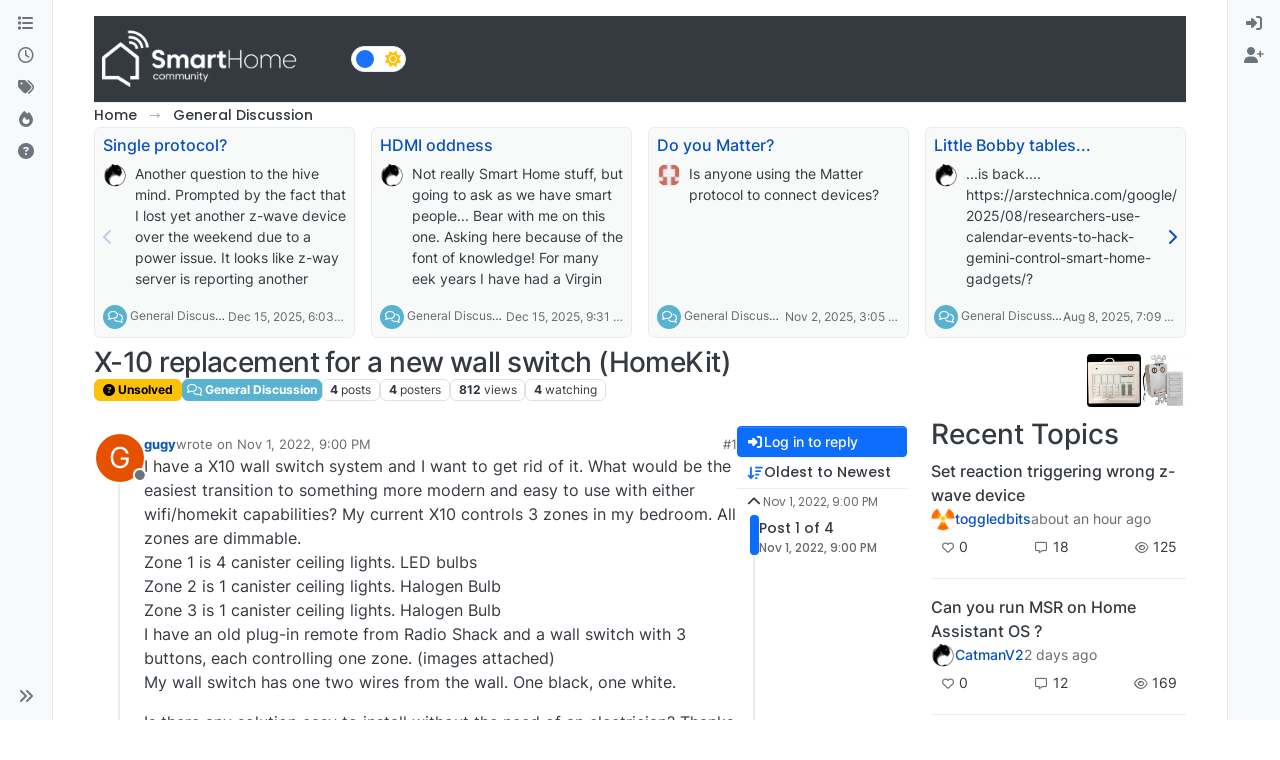

--- FILE ---
content_type: text/html; charset=utf-8
request_url: https://smarthome.community/topic/1106/x-10-replacement-for-a-new-wall-switch-homekit
body_size: 85763
content:
<!DOCTYPE html>
<html lang="en-US" data-dir="ltr" style="direction: ltr;">
<head>
<title>X-10 replacement for a new wall switch (HomeKit) | Smart Home - Community</title>
<meta name="viewport" content="width&#x3D;device-width, initial-scale&#x3D;1.0" />
	<meta name="content-type" content="text/html; charset=UTF-8" />
	<meta name="apple-mobile-web-app-capable" content="yes" />
	<meta name="mobile-web-app-capable" content="yes" />
	<meta property="og:site_name" content="SmartHome Community" />
	<meta name="msapplication-badge" content="frequency=30; polling-uri=https://smarthome.community/sitemap.xml" />
	<meta name="theme-color" content="#ffffff" />
	<meta name="keywords" content="automation,zwave,zigbee,wifi,cloud,local,API,smarthome,vera,z-way,homekit,alexa,domotica,linux,windows,macos,silabs,firmware" />
	<meta name="msapplication-square150x150logo" content="/assets/uploads/system/site-logo.png" />
	<meta name="title" content="X-10 replacement for a new wall switch (HomeKit)" />
	<meta property="og:title" content="X-10 replacement for a new wall switch (HomeKit)" />
	<meta property="og:type" content="article" />
	<meta property="article:published_time" content="2022-11-01T21:00:07.970Z" />
	<meta property="article:modified_time" content="2022-11-07T08:31:10.036Z" />
	<meta property="article:section" content="General Discussion" />
	<meta name="description" content="I have a X10 wall switch system and I want to get rid of it. What would be the easiest transition to something more modern and easy to use with either wifi/h..." />
	<meta property="og:description" content="I have a X10 wall switch system and I want to get rid of it. What would be the easiest transition to something more modern and easy to use with either wifi/h..." />
	<meta property="og:image" content="https://smarthome.community/assets/uploads//files/1667336367156-ij455pd333061.jpg.jpeg" />
	<meta property="og:image:url" content="https://smarthome.community/assets/uploads//files/1667336367156-ij455pd333061.jpg.jpeg" />
	<meta property="og:image" content="https://smarthome.community/assets/uploads//files/1667336375216-ttsjhpd333061.jpg.jpeg" />
	<meta property="og:image:url" content="https://smarthome.community/assets/uploads//files/1667336375216-ttsjhpd333061.jpg.jpeg" />
	<meta property="og:image" content="https://smarthome.community/assets/uploads/system/og-image.jpg" />
	<meta property="og:image:url" content="https://smarthome.community/assets/uploads/system/og-image.jpg" />
	<meta property="og:image:width" content="1200" />
	<meta property="og:image:height" content="650" />
	<meta property="og:url" content="https://smarthome.community/topic/1106/x-10-replacement-for-a-new-wall-switch-homekit" />
	
<link rel="stylesheet" type="text/css" href="/assets/client.css?v=a2222d1b6c8" />
<link rel="icon" type="image/x-icon" href="/assets/uploads/system/favicon.ico?v&#x3D;a2222d1b6c8" />
	<link rel="manifest" href="/manifest.webmanifest" crossorigin="use-credentials" />
	<link rel="search" type="application/opensearchdescription+xml" title="SmartHome Community" href="/osd.xml" />
	<link rel="apple-touch-icon" href="/assets/uploads/system/touchicon-orig.png" />
	<link rel="icon" sizes="36x36" href="/assets/uploads/system/touchicon-36.png" />
	<link rel="icon" sizes="48x48" href="/assets/uploads/system/touchicon-48.png" />
	<link rel="icon" sizes="72x72" href="/assets/uploads/system/touchicon-72.png" />
	<link rel="icon" sizes="96x96" href="/assets/uploads/system/touchicon-96.png" />
	<link rel="icon" sizes="144x144" href="/assets/uploads/system/touchicon-144.png" />
	<link rel="icon" sizes="192x192" href="/assets/uploads/system/touchicon-192.png" />
	<link rel="prefetch" href="/assets/src/modules/composer.js?v&#x3D;a2222d1b6c8" />
	<link rel="prefetch" href="/assets/src/modules/composer/uploads.js?v&#x3D;a2222d1b6c8" />
	<link rel="prefetch" href="/assets/src/modules/composer/drafts.js?v&#x3D;a2222d1b6c8" />
	<link rel="prefetch" href="/assets/src/modules/composer/tags.js?v&#x3D;a2222d1b6c8" />
	<link rel="prefetch" href="/assets/src/modules/composer/categoryList.js?v&#x3D;a2222d1b6c8" />
	<link rel="prefetch" href="/assets/src/modules/composer/resize.js?v&#x3D;a2222d1b6c8" />
	<link rel="prefetch" href="/assets/src/modules/composer/autocomplete.js?v&#x3D;a2222d1b6c8" />
	<link rel="prefetch" href="/assets/templates/composer.tpl?v&#x3D;a2222d1b6c8" />
	<link rel="prefetch" href="/assets/language/en-US/topic.json?v&#x3D;a2222d1b6c8" />
	<link rel="prefetch" href="/assets/language/en-US/modules.json?v&#x3D;a2222d1b6c8" />
	<link rel="prefetch" href="/assets/language/en-US/tags.json?v&#x3D;a2222d1b6c8" />
	<link rel="prefetch stylesheet" href="/assets/plugins/nodebb-plugin-markdown/styles/default.css" />
	<link rel="prefetch" href="/assets/language/en-US/markdown.json?v&#x3D;a2222d1b6c8" />
	<link rel="stylesheet" href="https://smarthome.community/assets/plugins/nodebb-plugin-emoji/emoji/styles.css?v&#x3D;a2222d1b6c8" />
	<link rel="canonical" href="https://smarthome.community/topic/1106/x-10-replacement-for-a-new-wall-switch-homekit" />
	<link rel="up" href="https://smarthome.community/category/2/general-discussion" />
	<link rel="author" href="https://smarthome.community/user/gugy" />
	
<script>
var config = JSON.parse('{"relative_path":"","upload_url":"/assets/uploads","asset_base_url":"/assets","assetBaseUrl":"/assets","siteTitle":"SmartHome Community","browserTitle":"Smart Home - Community","description":"Discussion Forum to share and further the development of home control and automation, independent of platforms.","keywords":"automation,zwave,zigbee,wifi,cloud,local,API,smarthome,vera,z-way,homekit,alexa,domotica,linux,windows,macos,silabs,firmware","brand:logo":"&#x2F;assets&#x2F;uploads&#x2F;system&#x2F;site-logo.png","titleLayout":"&#123;pageTitle&#125; | &#123;browserTitle&#125;","showSiteTitle":false,"maintenanceMode":false,"postQueue":1,"minimumTitleLength":3,"maximumTitleLength":255,"minimumPostLength":8,"maximumPostLength":32767,"minimumTagsPerTopic":0,"maximumTagsPerTopic":5,"minimumTagLength":3,"maximumTagLength":15,"undoTimeout":10000,"useOutgoingLinksPage":true,"outgoingLinksWhitelist":"","allowGuestHandles":false,"allowTopicsThumbnail":true,"usePagination":false,"disableChat":false,"disableChatMessageEditing":false,"maximumChatMessageLength":1000,"socketioTransports":["polling","websocket"],"socketioOrigins":"https://smarthome.community:*","websocketAddress":"","maxReconnectionAttempts":5,"reconnectionDelay":1500,"topicsPerPage":20,"postsPerPage":20,"maximumFileSize":20480,"theme:id":"nodebb-theme-harmony","theme:src":"","defaultLang":"en-US","userLang":"en-US","loggedIn":false,"uid":-1,"cache-buster":"v=a2222d1b6c8","topicPostSort":"oldest_to_newest","categoryTopicSort":"recently_replied","csrf_token":false,"searchEnabled":true,"searchDefaultInQuick":"titles","bootswatchSkin":"","composer:showHelpTab":true,"enablePostHistory":true,"timeagoCutoff":30,"timeagoCodes":["af","am","ar","az-short","az","be","bg","bs","ca","cs","cy","da","de-short","de","dv","el","en-short","en","es-short","es","et","eu","fa-short","fa","fi","fr-short","fr","gl","he","hr","hu","hy","id","is","it-short","it","ja","jv","ko","ky","lt","lv","mk","nl","no","pl","pt-br-short","pt-br","pt-short","pt","ro","rs","ru","rw","si","sk","sl","sq","sr","sv","th","tr-short","tr","uk","ur","uz","vi","zh-CN","zh-TW"],"cookies":{"enabled":false,"message":"[[global:cookies.message]]","dismiss":"[[global:cookies.accept]]","link":"[[global:cookies.learn-more]]","link_url":"https:&#x2F;&#x2F;www.cookiesandyou.com"},"thumbs":{"size":512},"emailPrompt":1,"useragent":{"isSafari":false},"fontawesome":{"pro":false,"styles":["solid","brands","regular"],"version":"6.7.2"},"activitypub":{"probe":0},"acpLang":"undefined","topicSearchEnabled":false,"disableCustomUserSkins":true,"defaultBootswatchSkin":"","theme":{"enableQuickReply":true,"enableBreadcrumbs":true,"centerHeaderElements":false,"mobileTopicTeasers":false,"stickyToolbar":true,"topicSidebarTools":true,"topMobilebar":false,"autohideBottombar":true,"openSidebars":false,"chatModals":false},"openDraftsOnPageLoad":false,"composer-default":{},"markdown":{"highlight":0,"highlightLinesLanguageList":"[\\"javascript\\",\\"lua\\",\\"python\\",\\"xml\\",\\"yaml\\"]","hljsLanguages":["all"],"theme":"default.css","defaultHighlightLanguage":"plaintext","externalMark":false},"emojiCustomFirst":false,"google-analytics":{"displayFeatures":"on","id":"UA-161584719-3","ga4id":"UA-161584719-3","useUA":"on"},"showNestedReplies":true,"recentCards":{"title":"Recent Topics","opacity":"0.75","textShadow":"","enableCarousel":1,"enableCarouselPagination":0,"minSlides":1,"maxSlides":4},"maximumReactions":4,"maximumReactionsPerMessage":4,"enablePostReactions":true,"enableMessageReactions":true,"contactpage":{"reCaptchaPubKey":"6Ld_Ad0ZAAAAAF6Tnw0qNTv-vylQUkNKJSiG0uYS","hcaptchaPubKey":null},"2factor":{"hasKey":false},"question-and-answer":{"defaultCid_1":"off","defaultCid_10":"on","defaultCid_11":"off","defaultCid_12":"off","defaultCid_13":"off","defaultCid_15":"off","defaultCid_16":"off","defaultCid_17":"off","defaultCid_18":"off","defaultCid_19":"off","defaultCid_2":"on","defaultCid_3":"off","defaultCid_4":"off","defaultCid_5":"off","defaultCid_7":"off","defaultCid_8":"off","defaultCid_9":"off","forceQuestions":"off"}}');
var app = {
user: JSON.parse('{"uid":-1,"username":"Guest","displayname":"Guest","userslug":"","fullname":"Guest","email":"","icon:text":"?","icon:bgColor":"#aaa","groupTitle":"","groupTitleArray":[],"status":"offline","reputation":0,"email:confirmed":false,"unreadData":{"":{},"new":{},"watched":{},"unreplied":{}},"isAdmin":false,"isGlobalMod":false,"isMod":false,"privileges":{"chat":false,"chat:privileged":false,"upload:post:image":false,"upload:post:file":false,"signature":false,"invite":false,"group:create":false,"search:content":false,"search:users":false,"search:tags":false,"view:users":true,"view:tags":true,"view:groups":true,"local:login":false,"ban":false,"mute":false,"view:users:info":false},"blocks":[],"timeagoCode":"en","offline":true,"lastRoomId":null,"isEmailConfirmSent":false}')
};
document.documentElement.style.setProperty('--panel-offset', `0px`);
</script>

<meta name="google-site-verification" content="hpOwoJTIYpnpbLnLIdN1kiuj7diJ3HvxfGB2YmVbQ3M" />

<!--
<meta property="og:title" content="Agence solutions technologiques 360"/>
<meta property="og:type" content="website"/>
<meta property="og:site_name" content="PointPub Media Communications Inc."/>

<meta property="og:description" content="Agence spécialiste du web et de l’environnement des TI."/>
<meta name="description" content="Créative, stratégique, technologique, spécialiste du web, mais surtout de l’environnement des TI, exploitant les outils technologiques à leur plein potentiel depuis plus de 25 ans." />
<meta name="keywords" content="Technologie de l'information, informatique, réseau, mise à jour, mises à jour, entretien, gestion des infrastructures, surveillance TI, dévoloppememt de site web, site web, site internet, hébergement web, hébergement site internet Québec, hébergement courriel, hébergement email compagnie, développement d'applications mobiles, création app pour téléphone, marketing en ligne, web marketing, présence sur les réseaux sociaux, positionnement facebook, facebook commercial, service facebook entreprise, rédaction, correction, impression promotionnel, développement de logiciel, design UI, design UX, infrastructure technologique, sécurité réseautique, infonuagique, gestion de données, Téléphonie IP, impartition informatique, domotique, Laval, Montréal, Québec " />
-->


<style>.brand-container .col-12 {
  background-color: #343a40;
  padding-bottom: 0 !important;
}

.brand-container h1 {
  color: white !important;
}

[component="brand/logo"] {
  max-height: 70px !important;
}

#footer {
  background-color: #343a40;
}

#footer a {
  color: white !important;
}

#footer {
  color: white;
}

#footer .d-flex {
  justify-content: space-between;
}

#footer .d-flex div + div {
  text-align: right;
}

#footer {
  padding: 20px;
}</style>

</head>
<body class="page-topic page-topic-1106 page-topic-x-10-replacement-for-a-new-wall-switch-homekit template-topic page-topic-category-2 page-topic-category-general-discussion parent-category-2 page-status-200 theme-harmony user-guest skin-noskin">
<a class="visually-hidden-focusable position-absolute top-0 start-0 p-3 m-3 bg-body" style="z-index: 1021;" href="#content">Skip to content</a>

<div class="layout-container d-flex justify-content-between pb-4 pb-md-0">
<nav component="sidebar/left" class=" text-dark bg-light sidebar sidebar-left start-0 border-end vh-100 d-none d-lg-flex flex-column justify-content-between sticky-top">
<ul id="main-nav" class="list-unstyled d-flex flex-column w-100 gap-2 mt-2 overflow-y-auto">


<li class="nav-item mx-2 " title="Categories">
<a class="nav-link navigation-link d-flex gap-2 justify-content-between align-items-center "  href="&#x2F;categories"  aria-label="Categories">
<span class="d-flex gap-2 align-items-center text-nowrap truncate-open">
<span class="position-relative">

<i class="fa fa-fw fa-list" data-content=""></i>
<span component="navigation/count" class="visible-closed position-absolute top-0 start-100 translate-middle badge rounded-1 bg-primary hidden"></span>

</span>
<span class="nav-text small visible-open fw-semibold text-truncate">Categories</span>
</span>
<span component="navigation/count" class="visible-open badge rounded-1 bg-primary hidden"></span>
</a>

</li>



<li class="nav-item mx-2 " title="Recent">
<a class="nav-link navigation-link d-flex gap-2 justify-content-between align-items-center "  href="&#x2F;recent"  aria-label="Recent">
<span class="d-flex gap-2 align-items-center text-nowrap truncate-open">
<span class="position-relative">

<i class="fa fa-fw fa-clock-o" data-content=""></i>
<span component="navigation/count" class="visible-closed position-absolute top-0 start-100 translate-middle badge rounded-1 bg-primary hidden"></span>

</span>
<span class="nav-text small visible-open fw-semibold text-truncate">Recent</span>
</span>
<span component="navigation/count" class="visible-open badge rounded-1 bg-primary hidden"></span>
</a>

</li>



<li class="nav-item mx-2 " title="Tags">
<a class="nav-link navigation-link d-flex gap-2 justify-content-between align-items-center "  href="&#x2F;tags"  aria-label="Tags">
<span class="d-flex gap-2 align-items-center text-nowrap truncate-open">
<span class="position-relative">

<i class="fa fa-fw fa-tags" data-content=""></i>
<span component="navigation/count" class="visible-closed position-absolute top-0 start-100 translate-middle badge rounded-1 bg-primary hidden"></span>

</span>
<span class="nav-text small visible-open fw-semibold text-truncate">Tags</span>
</span>
<span component="navigation/count" class="visible-open badge rounded-1 bg-primary hidden"></span>
</a>

</li>



<li class="nav-item mx-2 " title="Popular">
<a class="nav-link navigation-link d-flex gap-2 justify-content-between align-items-center "  href="&#x2F;popular"  aria-label="Popular">
<span class="d-flex gap-2 align-items-center text-nowrap truncate-open">
<span class="position-relative">

<i class="fa fa-fw fa-fire" data-content=""></i>
<span component="navigation/count" class="visible-closed position-absolute top-0 start-100 translate-middle badge rounded-1 bg-primary hidden"></span>

</span>
<span class="nav-text small visible-open fw-semibold text-truncate">Popular</span>
</span>
<span component="navigation/count" class="visible-open badge rounded-1 bg-primary hidden"></span>
</a>

</li>



<li class="nav-item mx-2 " title="Unsolved">
<a class="nav-link navigation-link d-flex gap-2 justify-content-between align-items-center "  href="&#x2F;unsolved"  aria-label="Unsolved">
<span class="d-flex gap-2 align-items-center text-nowrap truncate-open">
<span class="position-relative">

<i class="fa fa-fw fa-question-circle" data-content=""></i>
<span component="navigation/count" class="visible-closed position-absolute top-0 start-100 translate-middle badge rounded-1 bg-primary hidden"></span>

</span>
<span class="nav-text small visible-open fw-semibold text-truncate">Unsolved</span>
</span>
<span component="navigation/count" class="visible-open badge rounded-1 bg-primary hidden"></span>
</a>

</li>


</ul>
<div class="sidebar-toggle-container align-self-start">

<div class="sidebar-toggle m-2 d-none d-lg-block">
<a href="#" role="button" component="sidebar/toggle" class="nav-link d-flex gap-2 align-items-center p-2 pointer w-100 text-nowrap" title="Expand" aria-label="Sidebar Toggle">
<i class="fa fa-fw fa-angles-right"></i>
<i class="fa fa-fw fa-angles-left"></i>
<span class="nav-text visible-open fw-semibold small lh-1">Collapse</span>
</a>
</div>
</div>
</nav>
<main id="panel" class="d-flex flex-column gap-3 flex-grow-1 mt-3" style="min-width: 0;">

<div class="container-lg px-md-4 brand-container">
<div class="col-12 d-flex border-bottom pb-3 ">

<div component="brand/wrapper" class="d-flex align-items-center gap-3 p-2 rounded-1 align-content-stretch ">

<a component="brand/anchor" href="https://smarthome.community" title="Brand Logo">
<img component="brand/logo" alt="Discussion Forum to share and further the development of home control and automation, independent of platforms." class="" src="/assets/uploads/system/site-logo.png?v=a2222d1b6c8" />
</a>


</div>


<div data-widget-area="brand-header" class="flex-fill gap-3 p-2 align-self-center">

<nav>
<div class="theme-switch-wrapper d-flex align-self-center">
<label class="theme-switch" for="checkbox">
<input type="checkbox" id="checkbox" />
<div class="slider border rounded-pill">
<div class="moon-sun p-1">
<i class="fa-solid fa-moon text-white float-start"></i>
<i class="fa-solid fa-sun text-warning float-end"></i>
</div></div>
</label>
</div>
</nav>

<style>
 
/* css for night mode */
 
[data-theme="dark"] {
    --font-color: #e1e1ff;
    --bs-body-bg: #202124;
    --bs-body-color: #f1f3f4;
    --bs-body-color-rgb: 255,255,255;
    --bs-nav-link-color: #fff;
    --bs-border-color: #35363a;
    --bs-body-bg-rgb: 32,33,36;
    --bs-light-rgb: 32,33,36;
}
 
[data-theme="dark"] hr { border-top-color: #262729;  }
[data-theme="dark"] .active .chat-room-btn { background-color: #262729; }
[data-theme="dark"] { .btn-outline { border-color: #b6b6b6; } }
[data-theme="dark"] { .btn-outline.active, .btn-outline:hover, .btn-link.active, .btn-link:hover { background-color: #35363a; } }
[data-theme="dark"] { .btn-ghost.active, .btn-ghost:hover, .btn-ghost-sm.active, .btn-ghost-sm:hover { background-color: #262729; } }
[data-theme="dark"] .skin-noskin .composer { background-color: #262729!important; }
[data-theme="dark"] .skin-noskin .bottombar-nav .dropdown-menu { background-color: #262729 !important; }
[data-theme="dark"]  .bottombar-nav .nav-text { color: #ffffff; }
[data-theme="dark"] .composer .resizer { background: linear-gradient(transparent,#262729); }
[data-theme="dark"] .skin-noskin .bottombar-nav { background-color: #262729!important; }
[data-theme="dark"] .page-topic .pagination-block.ready { background-color: #202124 !important; border-color: #262729 !important; }
[data-theme="dark"] .form-control { background-color: #262729; border: 1px solid #35363a; color: #b6b6b6; }
[data-theme="dark"] .form-control:focus { color: white; background-color: #262729; border-color: #262729; box-shadow: inset 0px 0px 0px rgba(0,0,0,.075), 0 0 0 0.05rem rgb(27 115 249); }
[data-theme="dark"] .dropdown-item:hover { color: white; background-color: #262729; }
[data-theme="dark"] .tag-list .tag { background-color: #262729; color: white; }
[data-theme="dark"] .breadcrumb .breadcrumb-item span { color: #b6b6b6; }
[data-theme="dark"] .card { --bs-card-cap-bg: rgba(38,39,41); background-color: #262729; }
[data-theme="dark"] .skin-noskin nav.sidebar { background-color: #202124!important; }
[data-theme="dark"] .sidebar .nav-link.active { background-color: #35363a; }
[data-theme="dark"] { .sidebar .nav-link:focus, .nav-link:hover { background-color: #35363a !important; color: white; } }
[data-theme="dark"] .sticky-tools { background-color: #202124; }
[data-theme="dark"] .text-muted { color: #b6b6b6!important; }
[data-theme="dark"] nav-btn:hover { background-color: #35363a; }
[data-theme="dark"] .btn-ghost-sm:hover { background-color: #35363a; }
[data-theme="dark"] .btn:hover { background-color: #202124; border-color: #62656f; }
[data-theme="dark"] { .dropdown-menu, .dropdown-item { background-color: #202124; color: #f1f3f4; } }
[data-theme="dark"] .border-gray-300 { border-color: #35363a!important; }
[data-theme="dark"] ul.topics-list li.selected { background-color: #262729; }
[data-theme="dark"] .modal-content { background-color: #35363a; }
[data-theme="dark"] .account .avatar-wrapper { border: 4px solid #262729; }
 
@media (min-width: 576px) {
[data-theme="dark"] .topic .pagination-block .scroller-container { border-left: 2px solid #35363a; }
[data-theme="dark"] .page-topic .topic .posts.timeline>[component=post] { border-left: 2px solid #35363a; }
[data-theme="dark"] .page-topic .topic .posts.timeline>[component=post]:first-child:before { background-color: #35363a; }
[data-theme="dark"] .page-topic .topic .posts.timeline>[component=post]:last-child:after { background-color: #35363a; }
}
 
/* css for the switch a night/light */
 
.theme-switch {
  display: inline-block;
  height: 26px;
  position: relative;
  width: 55px;
}
 
.theme-switch input { display:none; }
 
.slider {
  background-color: #ffffff;
  bottom: 0;
  cursor: pointer;
  left: 0;
  position: absolute;
  right: 0;
  top: 0;
  transition: .4s;
}
 
.slider:before {
  background-color: #1b73f9;
  bottom: 3px;
  content: "";
  height: 18px;
  width: 18px;
  left: 4px;
  position: absolute;
  transition: .4s;
  border-radius: 50px;
}
 
input:checked + .slider { background-color: #262729; }
input:checked + .slider:before { transform: translateX(28px); }
 
</style>

<script>
const toggleSwitch = document.querySelector('.theme-switch input[type="checkbox"]');
const currentTheme = localStorage.getItem('theme');
 
if (currentTheme) {
    document.documentElement.setAttribute('data-theme', currentTheme);
  
    if (currentTheme === 'dark') {
        toggleSwitch.checked = true;
    }
}
 
function switchTheme(e) {
    if (e.target.checked) {
        document.documentElement.setAttribute('data-theme', 'dark');
        localStorage.setItem('theme', 'dark');
    }
    else { document.documentElement.setAttribute('data-theme', 'light');
          localStorage.setItem('theme', 'light');
    }    
}
 
toggleSwitch.addEventListener('change', switchTheme, false);
</script>

</div>

</div>
</div>

<div class="container-lg px-md-4 d-flex flex-column gap-3 h-100 mb-5 mb-lg-0" id="content">
<noscript>
<div class="alert alert-danger">
<p>
Your browser does not seem to support JavaScript. As a result, your viewing experience will be diminished, and you have been placed in <strong>read-only mode</strong>.
</p>
<p>
Please download a browser that supports JavaScript, or enable it if it's disabled (i.e. NoScript).
</p>
</div>
</noscript>
<script type="application/ld+json">
{
"@context": "https://schema.org",
"@type": "QAPage",
"mainEntity": {
"@type": "Question",
"name": "X-10 replacement for a new wall switch (HomeKit)",
"text": "<p dir=\"auto\">I have a X10 wall switch system and I want to get rid of it. What would be the easiest transition to something more modern and easy to use with either wifi/homekit capabilities? My current X10 controls 3 zones in my bedroom. All zones are dimmable.<br />\nZone 1 is 4 canister ceiling lights. LED bulbs<br />\nZone 2 is 1 canister ceiling lights. Halogen Bulb<br />\nZone 3 is 1 canister ceiling lights. Halogen Bulb<br />\nI have an old plug-in remote from Radio Shack and a wall switch with 3 buttons, each controlling one zone. (images attached)<br />\nMy wall switch has one two wires from the wall. One black, one white.</p>\n<p dir=\"auto\">Is there any solution easy to install without the need of an electrician? Thanks for any feedback.</p>\n<p dir=\"auto\"><a class=\"lightboxlink\" href=\"/assets/uploads/files/1667336367156-ij455pd333061.jpg.jpeg\"> <img src=\"/assets/uploads/files/1667336375216-ttsjhpd333061.jpg.jpeg\" data-lightbox=\"ttsjhpd333061.jpg.jpeg\" class=\" img-fluid img-markdown\" /><img class=\"lightboximage\" src=\"/assets/uploads/files/1667336367156-ij455pd333061.jpg.jpeg\" alt=\"ij455pd333061.jpg.jpeg\" /> <img src=\"/assets/uploads/files/1667336375216-ttsjhpd333061.jpg.jpeg\" alt=\"ttsjhpd333061.jpg.jpeg\" class=\" img-fluid img-markdown\" /></a></p>\n",
"url": "",
"answerCount": 3,
"upvoteCount": 0,
"dateCreated": "2022-11-01T21:00:07.970Z",
"author": {
"@type": "Person",
"name": "gugy",
"url": "/user/gugy"
},
"acceptedAnswer": [

],
"suggestedAnswer": [

{
"@type": "Answer",
"text": "<p dir=\"auto\">This is like hearing the very last Blockbuster location is closing... I never imagined any X10 devices would have made it into the 2020s, much less a houseful of them! A hearty hello from a fellow X10 traveler who refuses to empty his two Tupperware tubs of old controllers, switches, receptacles, bridges, lamp/appliance modules, dimmers, contacts, remotes, extenders, sirens, alarms and myriad other 1980/1990's-era componentry. <img src=\"https://smarthome.community/assets/plugins/nodebb-plugin-emoji/emoji/android/1f642.png?v=a2222d1b6c8\" class=\"not-responsive emoji emoji-android emoji--slightly_smiling_face\" style=\"height:23px;width:auto;vertical-align:middle\" title=\":-)\" alt=\"🙂\" /></p>\n",
"dateCreated": "2022-11-07T08:31:10.036Z",
"url": "/post/13377",
"author": {
"@type": "Person",
"name": "LibraSun",
"url": "/user/librasun"
},
"upvoteCount": 3
}

]
}
}
</script><script type="application/ld+json">{
"@context": "https://schema.org",
"@type": "BreadcrumbList",
"itemListElement": [{
"@type": "ListItem",
"position": 1,
"name": "SmartHome Community",
"item": "https://smarthome.community"
}
,{
"@type": "ListItem",
"position": 2,
"name": "General Discussion"
,"item": "https://smarthome.community/category/2/general-discussion"
},{
"@type": "ListItem",
"position": 3,
"name": "X-10 replacement for a new wall switch (HomeKit)"

}
]}</script>


<ol class="breadcrumb mb-0 " itemscope="itemscope" itemprop="breadcrumb" itemtype="http://schema.org/BreadcrumbList">

<li itemscope="itemscope" itemprop="itemListElement" itemtype="http://schema.org/ListItem" class="breadcrumb-item ">
<meta itemprop="position" content="1" />
<a href="https://smarthome.community" itemprop="item">
<span class="fw-semibold" itemprop="name">Home</span>
</a>
</li>

<li itemscope="itemscope" itemprop="itemListElement" itemtype="http://schema.org/ListItem" class="breadcrumb-item ">
<meta itemprop="position" content="2" />
<a href="https://smarthome.community/category/2/general-discussion" itemprop="item">
<span class="fw-semibold" itemprop="name">General Discussion</span>
</a>
</li>

<li component="breadcrumb/current" itemscope="itemscope" itemprop="itemListElement" itemtype="http://schema.org/ListItem" class="breadcrumb-item active">
<meta itemprop="position" content="3" />

<span class="fw-semibold" itemprop="name">X-10 replacement for a new wall switch (HomeKit)</span>

</li>

</ol>



<div data-widget-area="header">


<div class="recent-cards-plugin preventSlideout">

<div class="d-flex gap-3 recent-cards carousel-mode overflow-hidden" itemscope itemtype="http://www.schema.org/ItemList" style="">

<div class=" recent-card-container" data-cid="2">
<div class="recent-card card card-header border rounded mb-2 p-2 position-relative d-inline-flex " style="width: 312px;">
<div class="recent-card-body h-100 overflow-hidden">
<div>
<h6 class="topic-title mt-0 text-truncate"><a href="/topic/1742/single-protocol" title="Single protocol?">Single protocol?</a></h6>
</div>
<div class="d-flex">
<div class="me-2">
<a class="text-decoration-none" href="/user/catmanv2"><img title="CatmanV2" data-uid="7" class="avatar avatar-tooltip avatar-rounded" alt="CatmanV2" loading="lazy" component="avatar/picture" src="/assets/uploads/profile/uid-7/7-profileavatar-1615657894001.png" style="--avatar-size: 24px;" onError="this.remove()" itemprop="image" /><span title="CatmanV2" data-uid="7" class="avatar avatar-tooltip avatar-rounded" component="avatar/icon" style="--avatar-size: 24px; background-color: #3f51b5">C</span></a>
</div>
<div class="topic-info text-sm text-break" style="transform: rotate(0);">

<a href="/topic/1742/single-protocol" class="stretched-link"></a>
Another question to the hive mind.  Prompted by the fact that I lost yet another z-wave device over the weekend due to a power issue. It looks like z-way server is reporting another device failed (although it's working fine) and message queue is far too long IMHO.  Also the failed device has been removed in the expert interface, but still there in the 'normal' one. Sigh.
Currently I have z-wave, Tuya, thinking about Zigbee.... Does anyone use one single protocol for everything? Right now I'm feeling that as the z-wave stuff dies, I'm just gonna replace it with something else....
C


</div>
</div>
</div>
<div class="d-flex mt-3 justify-content-between align-items-center gap-2">
<span class="category-item text-xs text-truncate">

<span class="icon d-inline-flex justify-content-center align-items-center align-middle rounded-circle" style="background-color: #59b3d0; border-color: #59b3d0!important; color: #ffffff; width:24px; height: 24px; font-size: 12px;"><i class="fa fa-fw fa-comments-o"></i></span>

<a class="text-muted" title="General Discussion" href="/category/2/general-discussion">General Discussion</a>
</span>


<span class="text-muted text-xs text-truncate"><span class="sort-info timeago" title="2025-12-15T18:03:27.723Z"></span></span>



</div>
</div>
</div>

<div class=" recent-card-container" data-cid="2">
<div class="recent-card card card-header border rounded mb-2 p-2 position-relative d-inline-flex " style="width: 312px;">
<div class="recent-card-body h-100 overflow-hidden">
<div>
<h6 class="topic-title mt-0 text-truncate"><a href="/topic/1740/hdmi-oddness" title="HDMI oddness">HDMI oddness</a></h6>
</div>
<div class="d-flex">
<div class="me-2">
<a class="text-decoration-none" href="/user/catmanv2"><img title="CatmanV2" data-uid="7" class="avatar avatar-tooltip avatar-rounded" alt="CatmanV2" loading="lazy" component="avatar/picture" src="/assets/uploads/profile/uid-7/7-profileavatar-1615657894001.png" style="--avatar-size: 24px;" onError="this.remove()" itemprop="image" /><span title="CatmanV2" data-uid="7" class="avatar avatar-tooltip avatar-rounded" component="avatar/icon" style="--avatar-size: 24px; background-color: #3f51b5">C</span></a>
</div>
<div class="topic-info text-sm text-break" style="transform: rotate(0);">

<a href="/topic/1740/hdmi-oddness" class="stretched-link"></a>
Not really Smart Home stuff, but going to ask as we have smart people...
Bear with me on this one. Asking here because of the font of knowledge!
For many eek years I have had a Virgin V6 box and a Raspberry Pi running Kodi connected to my TV through a cheap *** HDMI switch. It all worked beautifully but the absolutely critical thing was that the TV remote passed the signals back to the Pi to allow remote control of Kodi.
Couple of changes of late:

Installed a soundbar on the TV using the ARC (audio return channel). That then turns the soundbar on and off when the TV turns on and off and the TV volume control controls the soundbar volume direct.

Everything continues to work

Upgraded the software of the Tivo box to Virgin 360. This is literally software only. You get sent a snacky new Bluetooth remote hit 'upgrade' on the screen and off it goes.

Now, things are not playing well. Typically when I turn on to watch Kodi the soundbar comes on (as it should) but the TV either puts out sound through its own speakers and the soundbar, or just the soundbar. It's not possible to control the volume of the soundbar through the TV. Also it's not longer possible to control Kodi using the TV remote.
If I turn the TV360 box off, i.e. power it down, before turning on to watch Kodi, everything is fine.
This makes little to no sense to me. My assumption is that the cheap *** HDMI switch is getting something from the TV360 connection that it didn't used to get when the software was Tivo and that's screwing up the HDMI communications. I'm upgrading the switch to something a little less chap, but wondered if anyone could validate my theory at all?
TIA
C


</div>
</div>
</div>
<div class="d-flex mt-3 justify-content-between align-items-center gap-2">
<span class="category-item text-xs text-truncate">

<span class="icon d-inline-flex justify-content-center align-items-center align-middle rounded-circle" style="background-color: #59b3d0; border-color: #59b3d0!important; color: #ffffff; width:24px; height: 24px; font-size: 12px;"><i class="fa fa-fw fa-comments-o"></i></span>

<a class="text-muted" title="General Discussion" href="/category/2/general-discussion">General Discussion</a>
</span>


<span class="text-muted text-xs text-truncate"><span class="sort-info timeago" title="2025-12-15T09:31:04.454Z"></span></span>



</div>
</div>
</div>

<div class=" recent-card-container" data-cid="2">
<div class="recent-card card card-header border rounded mb-2 p-2 position-relative d-inline-flex " style="width: 312px;">
<div class="recent-card-body h-100 overflow-hidden">
<div>
<h6 class="topic-title mt-0 text-truncate"><a href="/topic/1714/do-you-matter" title="Do you Matter?">Do you Matter?</a></h6>
</div>
<div class="d-flex">
<div class="me-2">
<a class="text-decoration-none" href="/user/akbooer"><img title="akbooer" data-uid="8" class="avatar avatar-tooltip avatar-rounded" alt="akbooer" loading="lazy" component="avatar/picture" src="/assets/uploads/profile/uid-8/8-profileavatar.png" style="--avatar-size: 24px;" onError="this.remove()" itemprop="image" /><span title="akbooer" data-uid="8" class="avatar avatar-tooltip avatar-rounded" component="avatar/icon" style="--avatar-size: 24px; background-color: #ff5722">A</span></a>
</div>
<div class="topic-info text-sm text-break" style="transform: rotate(0);">

<a href="/topic/1714/do-you-matter" class="stretched-link"></a>
Is anyone using the Matter protocol to connect devices?


</div>
</div>
</div>
<div class="d-flex mt-3 justify-content-between align-items-center gap-2">
<span class="category-item text-xs text-truncate">

<span class="icon d-inline-flex justify-content-center align-items-center align-middle rounded-circle" style="background-color: #59b3d0; border-color: #59b3d0!important; color: #ffffff; width:24px; height: 24px; font-size: 12px;"><i class="fa fa-fw fa-comments-o"></i></span>

<a class="text-muted" title="General Discussion" href="/category/2/general-discussion">General Discussion</a>
</span>


<span class="text-muted text-xs text-truncate"><span class="sort-info timeago" title="2025-11-02T15:05:46.931Z"></span></span>



</div>
</div>
</div>

<div class=" recent-card-container" data-cid="2">
<div class="recent-card card card-header border rounded mb-2 p-2 position-relative d-inline-flex " style="width: 312px;">
<div class="recent-card-body h-100 overflow-hidden">
<div>
<h6 class="topic-title mt-0 text-truncate"><a href="/topic/1702/little-bobby-tables..." title="Little Bobby tables...">Little Bobby tables...</a></h6>
</div>
<div class="d-flex">
<div class="me-2">
<a class="text-decoration-none" href="/user/catmanv2"><img title="CatmanV2" data-uid="7" class="avatar avatar-tooltip avatar-rounded" alt="CatmanV2" loading="lazy" component="avatar/picture" src="/assets/uploads/profile/uid-7/7-profileavatar-1615657894001.png" style="--avatar-size: 24px;" onError="this.remove()" itemprop="image" /><span title="CatmanV2" data-uid="7" class="avatar avatar-tooltip avatar-rounded" component="avatar/icon" style="--avatar-size: 24px; background-color: #3f51b5">C</span></a>
</div>
<div class="topic-info text-sm text-break" style="transform: rotate(0);">

<a href="/topic/1702/little-bobby-tables..." class="stretched-link"></a>
...is back....
https://arstechnica.com/google/2025/08/researchers-use-calendar-events-to-hack-gemini-control-smart-home-gadgets/?utm_source=facebook&amp;utm_medium=social&amp;utm_campaign=dhfacebook&amp;utm_content=null&amp;fbclid=IwY2xjawMBq-pleHRuA2FlbQIxMQABHlSqIalzbz1IxcJFzlw8GBE6nC3FwvxcHgR370nJhogU6JjqbmRxG-lysqgh_aem_lx9XboYFKw9tpHnedGQKUA
C


</div>
</div>
</div>
<div class="d-flex mt-3 justify-content-between align-items-center gap-2">
<span class="category-item text-xs text-truncate">

<span class="icon d-inline-flex justify-content-center align-items-center align-middle rounded-circle" style="background-color: #59b3d0; border-color: #59b3d0!important; color: #ffffff; width:24px; height: 24px; font-size: 12px;"><i class="fa fa-fw fa-comments-o"></i></span>

<a class="text-muted" title="General Discussion" href="/category/2/general-discussion">General Discussion</a>
</span>


<span class="text-muted text-xs text-truncate"><span class="sort-info timeago" title="2025-08-08T19:09:17.238Z"></span></span>



</div>
</div>
</div>

<div class=" recent-card-container" data-cid="2">
<div class="recent-card card card-header border rounded mb-2 p-2 position-relative d-inline-flex " style="width: 312px;">
<div class="recent-card-body h-100 overflow-hidden">
<div>
<h6 class="topic-title mt-0 text-truncate"><a href="/topic/1664/disaster-recovery-and-virtualisation" title="Disaster recovery and virtualisation">Disaster recovery and virtualisation</a></h6>
</div>
<div class="d-flex">
<div class="me-2">
<a class="text-decoration-none" href="/user/catmanv2"><img title="CatmanV2" data-uid="7" class="avatar avatar-tooltip avatar-rounded" alt="CatmanV2" loading="lazy" component="avatar/picture" src="/assets/uploads/profile/uid-7/7-profileavatar-1615657894001.png" style="--avatar-size: 24px;" onError="this.remove()" itemprop="image" /><span title="CatmanV2" data-uid="7" class="avatar avatar-tooltip avatar-rounded" component="avatar/icon" style="--avatar-size: 24px; background-color: #3f51b5">C</span></a>
</div>
<div class="topic-info text-sm text-break" style="transform: rotate(0);">

<a href="/topic/1664/disaster-recovery-and-virtualisation" class="stretched-link"></a>
Following on from my last thread, some progress has been made over the weekend.
With 18G of spanky RAM in my Synology DS224+. I've jumped into the murky world of virtualisation and already eliminated the need for two Raspberry Pi's from my system.
Home Assistant: In theory they provide an OVA file which is supported by the Synology.  I couldn't get it to work, however, so grabbed a copy of the .img file they supply, renamed it .iso and imported it as a VM.  Restored from my full back up and that all seems fantastic.
Minidnla Music server: Trivial. Grabbed a Debian .iso for Bookworm and copied that onto the NAS.  Created a new machine which mirrored the specs of the Raspberry Pi, booted from the ISO then did an expert install.  Once that was all stable with a basic core of stuff and networking, I've made a copy of that as a good base system. Then fired up minidnla on it, mounted my media and that's also woking. Not bad for a short weekend's work.
Still not sure about the main NUC though.  I'm thinking of buying a new USB stick so I can mess around getting it working on the Synology before I do anything drastic.
Once that hurdle is sorted I'm torn between:

Using a brand new install of Bookworm, re-installing Z-way server, OpenLuup, AltUI, MSR and HA bridge, then restoring across or
Making an ISO of the current system, importing that and upgrading in place (which will be pretty risk free since I can snapshot everything before I make any changes.)

Decisions, decisions.
C


</div>
</div>
</div>
<div class="d-flex mt-3 justify-content-between align-items-center gap-2">
<span class="category-item text-xs text-truncate">

<span class="icon d-inline-flex justify-content-center align-items-center align-middle rounded-circle" style="background-color: #59b3d0; border-color: #59b3d0!important; color: #ffffff; width:24px; height: 24px; font-size: 12px;"><i class="fa fa-fw fa-comments-o"></i></span>

<a class="text-muted" title="General Discussion" href="/category/2/general-discussion">General Discussion</a>
</span>


<span class="text-muted text-xs text-truncate"><span class="sort-info timeago" title="2025-04-18T10:08:51.214Z"></span></span>



</div>
</div>
</div>

<div class=" recent-card-container" data-cid="2">
<div class="recent-card card card-header border rounded mb-2 p-2 position-relative d-inline-flex " style="width: 312px;">
<div class="recent-card-body h-100 overflow-hidden">
<div>
<h6 class="topic-title mt-0 text-truncate"><a href="/topic/1663/rfc-when-disaster-strikes-sorry-it-s-a-bit-verbose" title="RFC: When disaster strikes (sorry it&#x27;s a bit verbose)">RFC: When disaster strikes (sorry it&#x27;s a bit verbose)</a></h6>
</div>
<div class="d-flex">
<div class="me-2">
<a class="text-decoration-none" href="/user/catmanv2"><img title="CatmanV2" data-uid="7" class="avatar avatar-tooltip avatar-rounded" alt="CatmanV2" loading="lazy" component="avatar/picture" src="/assets/uploads/profile/uid-7/7-profileavatar-1615657894001.png" style="--avatar-size: 24px;" onError="this.remove()" itemprop="image" /><span title="CatmanV2" data-uid="7" class="avatar avatar-tooltip avatar-rounded" component="avatar/icon" style="--avatar-size: 24px; background-color: #3f51b5">C</span></a>
</div>
<div class="topic-info text-sm text-break" style="transform: rotate(0);">

<a href="/topic/1663/rfc-when-disaster-strikes-sorry-it-s-a-bit-verbose" class="stretched-link"></a>
Hi everyone. Thanks for all your input recently on the topic of local notifications. I think we got some really interesting solutions 
Back to more prosaic matters.  Most of you will know that I've been messing around with this stuff for some years.  My last major change was when I migrated from Vera, which was something like 4-5 years ago.
While my system has grown, it's not really altered very regularly, although I try to keep most of it kind of up to date.
Current set up:
Intel NUC that runs:
Bare metal install of Debian
Z-way server with Z-wave.me USB stick
Openluup
Altui
Multi system reactor
HA Bridge
Mosquito
Raspberry Pi
Running Home Assistant
About 40 varied Z-wave and Wifi devices
I also have a Synology DS224+ which may inform some responses.
Home Assistant recovery is pretty simple. I get a full backup of the system every night dumped onto my SAN and I know from experience that it would simply be a case of booting up a new install and feeding it the backup.
The NUC on the other hand....
Coming from a commercial IT world, I am becoming more and more conscious that I don't really feel I have a suitable disaster recovery plan, and my core system is running on hardware heading for 10 years old.
My initial thought, which I've kept putting off as it's awkward would be to grab a nice SSD, reboot the NUC into Mint or something similar and simply do a dd copy onto a new drive.  I can get a replacement NUC on ebay simply enough, and keep it in a cupboard if anything other than the hard drive fails on the existing one, but this feels rather like a stop gap. However one immediate question:
If I had to use the replacement NUC would all the Z-wave devices simply carry on talking to the stick, or would they all need to be re-paired?
How easy would it be to move everything the NUC does (as a start) onto the NAS? Create a VM and clone the disc onto it?
Should I move to Docker? Something else?
What are the hive mind's thoughts?
Apologies if we've done this before, but while it all just works...
Cheers!
C


</div>
</div>
</div>
<div class="d-flex mt-3 justify-content-between align-items-center gap-2">
<span class="category-item text-xs text-truncate">

<span class="icon d-inline-flex justify-content-center align-items-center align-middle rounded-circle" style="background-color: #59b3d0; border-color: #59b3d0!important; color: #ffffff; width:24px; height: 24px; font-size: 12px;"><i class="fa fa-fw fa-comments-o"></i></span>

<a class="text-muted" title="General Discussion" href="/category/2/general-discussion">General Discussion</a>
</span>


<span class="text-muted text-xs text-truncate"><span class="sort-info timeago" title="2025-02-14T14:03:00.378Z"></span></span>



</div>
</div>
</div>

<div class=" recent-card-container" data-cid="2">
<div class="recent-card card card-header border rounded mb-2 p-2 position-relative d-inline-flex " style="width: 312px;">
<div class="recent-card-body h-100 overflow-hidden">
<div>
<h6 class="topic-title mt-0 text-truncate"><a href="/topic/1662/eachen-no-neutral-smart-wall-switch-to-lights-and-sonoff-mini-r4-switch-for-leds" title="Eachen No Neutral smart wall switch to lights and Sonoff Mini R4 switch for LEDs">Eachen No Neutral smart wall switch to lights and Sonoff Mini R4 switch for LEDs</a></h6>
</div>
<div class="d-flex">
<div class="me-2">
<a class="text-decoration-none" href="/user/renierwessels"><span title="RenierWessels" data-uid="1345" class="avatar avatar-tooltip avatar-rounded" component="avatar/icon" style="--avatar-size: 24px; background-color: #ff5722">R</span></a>
</div>
<div class="topic-info text-sm text-break" style="transform: rotate(0);">

<a href="/post/16686"><img src="/assets/uploads/files/1739373341166-cb919874-6933-460a-8cd0-f063bac88674-image.png" class="mw-100" alt="Topic thumbnail image"/></a>

</div>
</div>
</div>
<div class="d-flex mt-3 justify-content-between align-items-center gap-2">
<span class="category-item text-xs text-truncate">

<span class="icon d-inline-flex justify-content-center align-items-center align-middle rounded-circle" style="background-color: #59b3d0; border-color: #59b3d0!important; color: #ffffff; width:24px; height: 24px; font-size: 12px;"><i class="fa fa-fw fa-comments-o"></i></span>

<a class="text-muted" title="General Discussion" href="/category/2/general-discussion">General Discussion</a>
</span>


<span class="text-muted text-xs text-truncate"><span class="sort-info timeago" title="2025-02-12T15:25:02.621Z"></span></span>



</div>
</div>
</div>

<div class=" recent-card-container" data-cid="2">
<div class="recent-card card card-header border rounded mb-2 p-2 position-relative d-inline-flex " style="width: 312px;">
<div class="recent-card-body h-100 overflow-hidden">
<div>
<h6 class="topic-title mt-0 text-truncate"><a href="/topic/1640/hello-and-first-network-question" title="Hello and first network question">Hello and first network question</a></h6>
</div>
<div class="d-flex">
<div class="me-2">
<a class="text-decoration-none" href="/user/dr-paul"><span title="Dr Paul" data-uid="1290" class="avatar avatar-tooltip avatar-rounded" component="avatar/icon" style="--avatar-size: 24px; background-color: #f44336">D</span></a>
</div>
<div class="topic-info text-sm text-break" style="transform: rotate(0);">

<a href="/topic/1640/hello-and-first-network-question" class="stretched-link"></a>
Just bought a couple of generic smart plugs and set them up easily using SmartLife app in the house I then plugged one into a workshop over 100m away This workshop has a hardwired internet connection with a separate wireless access router (not mesh) after doing a reset on the device and pairing to the new router it actually works from the house when my phone is connected to a completely separate wifi network - how is that possible ?
I did read something about these devices connecting to a server somewhere in China similar to IP cameras but there is no lag


</div>
</div>
</div>
<div class="d-flex mt-3 justify-content-between align-items-center gap-2">
<span class="category-item text-xs text-truncate">

<span class="icon d-inline-flex justify-content-center align-items-center align-middle rounded-circle" style="background-color: #59b3d0; border-color: #59b3d0!important; color: #ffffff; width:24px; height: 24px; font-size: 12px;"><i class="fa fa-fw fa-comments-o"></i></span>

<a class="text-muted" title="General Discussion" href="/category/2/general-discussion">General Discussion</a>
</span>


<span class="text-muted text-xs text-truncate"><span class="sort-info timeago" title="2025-02-06T13:04:24.516Z"></span></span>



</div>
</div>
</div>

<div class=" recent-card-container" data-cid="2">
<div class="recent-card card card-header border rounded mb-2 p-2 position-relative d-inline-flex " style="width: 312px;">
<div class="recent-card-body h-100 overflow-hidden">
<div>
<h6 class="topic-title mt-0 text-truncate"><a href="/topic/1655/lights-switches-for-warehouse" title="Lights switches for warehouse">Lights switches for warehouse</a></h6>
</div>
<div class="d-flex">
<div class="me-2">
<a class="text-decoration-none" href="/user/sammybizz"><span title="sammybizz" data-uid="1332" class="avatar avatar-tooltip avatar-rounded" component="avatar/icon" style="--avatar-size: 24px; background-color: #3f51b5">S</span></a>
</div>
<div class="topic-info text-sm text-break" style="transform: rotate(0);">

<a href="/topic/1655/lights-switches-for-warehouse" class="stretched-link"></a>
I need to replace about 15 traditional wall light switches (no neutral wire) to turn on/off all lights with one operation inside the warehouse. And still maintain the ability to control each light individually.
The preference is not to set up a Wifi for each switch to reduce the number of devices connected to the network, and also, they change the Wifi password regularly, so they do not want to change all 15 switches.
I am looking for some solution that will achieve this with either Bluetooth/RF or any other technology.
The warehouse dimensions are about 100ftx100ft with sheetrock walls.
Please assist.


</div>
</div>
</div>
<div class="d-flex mt-3 justify-content-between align-items-center gap-2">
<span class="category-item text-xs text-truncate">

<span class="icon d-inline-flex justify-content-center align-items-center align-middle rounded-circle" style="background-color: #59b3d0; border-color: #59b3d0!important; color: #ffffff; width:24px; height: 24px; font-size: 12px;"><i class="fa fa-fw fa-comments-o"></i></span>

<a class="text-muted" title="General Discussion" href="/category/2/general-discussion">General Discussion</a>
</span>


<span class="text-muted text-xs text-truncate"><span class="sort-info timeago" title="2025-02-05T19:23:14.355Z"></span></span>



</div>
</div>
</div>

<div class=" recent-card-container" data-cid="2">
<div class="recent-card card card-header border rounded mb-2 p-2 position-relative d-inline-flex " style="width: 312px;">
<div class="recent-card-body h-100 overflow-hidden">
<div>
<h6 class="topic-title mt-0 text-truncate"><a href="/topic/1644/random-lights-turning-on" title="&#x27;Random&#x27; lights turning on">&#x27;Random&#x27; lights turning on</a></h6>
</div>
<div class="d-flex">
<div class="me-2">
<a class="text-decoration-none" href="/user/catmanv2"><img title="CatmanV2" data-uid="7" class="avatar avatar-tooltip avatar-rounded" alt="CatmanV2" loading="lazy" component="avatar/picture" src="/assets/uploads/profile/uid-7/7-profileavatar-1615657894001.png" style="--avatar-size: 24px;" onError="this.remove()" itemprop="image" /><span title="CatmanV2" data-uid="7" class="avatar avatar-tooltip avatar-rounded" component="avatar/icon" style="--avatar-size: 24px; background-color: #3f51b5">C</span></a>
</div>
<div class="topic-info text-sm text-break" style="transform: rotate(0);">

<a href="/topic/1644/random-lights-turning-on" class="stretched-link"></a>
I thought I had created a topic on this some time back, but can't find it to close the loop.
The issue was the lights on my drive appeared to be randomly switching on, with nothing from MSR logging and just a simple 'turn this on' in Openluup logs.
Finally got to the bottom of it this morning, which might help someone.
Turns out that somehow Alexa has decided that my drive lights are part of my Living room.  If I tell her 'Living room lights on' the drive lights also come on. And if I tell her to turn them off, they also go off.
Which is madness because they are NOT in the living room group.
Current solution is to disable the drive lights in the Alexa app, which is fine as I never need to voice control them.
C


</div>
</div>
</div>
<div class="d-flex mt-3 justify-content-between align-items-center gap-2">
<span class="category-item text-xs text-truncate">

<span class="icon d-inline-flex justify-content-center align-items-center align-middle rounded-circle" style="background-color: #59b3d0; border-color: #59b3d0!important; color: #ffffff; width:24px; height: 24px; font-size: 12px;"><i class="fa fa-fw fa-comments-o"></i></span>

<a class="text-muted" title="General Discussion" href="/category/2/general-discussion">General Discussion</a>
</span>


<span class="text-muted text-xs text-truncate"><span class="sort-info timeago" title="2025-01-16T09:31:35.876Z"></span></span>



</div>
</div>
</div>

<div class=" recent-card-container" data-cid="2">
<div class="recent-card card card-header border rounded mb-2 p-2 position-relative d-inline-flex " style="width: 312px;">
<div class="recent-card-body h-100 overflow-hidden">
<div>
<h6 class="topic-title mt-0 text-truncate"><a href="/topic/1623/new-to-home-automation-looking-for-a-single-app" title="New to Home Automation Looking for a Single app?">New to Home Automation Looking for a Single app?</a></h6>
</div>
<div class="d-flex">
<div class="me-2">
<a class="text-decoration-none" href="/user/adrian_b"><span title="Adrian_B" data-uid="1133" class="avatar avatar-tooltip avatar-rounded" component="avatar/icon" style="--avatar-size: 24px; background-color: #e65100">A</span></a>
</div>
<div class="topic-info text-sm text-break" style="transform: rotate(0);">

<a href="/topic/1623/new-to-home-automation-looking-for-a-single-app" class="stretched-link"></a>
Hi All
Hopefully this place looks like a helpful forum as I’m quite new to all this!
I’ve had a few devices all working separately /through their proprietary apps but we’re just finishing off a large house extension and this has added to the list.
I’d ideally like to be able to view/switch a number of different devices on one screen/head end but have no idea where to start.
The devices we have/will have shortly are as follows;
Zigbee Smart Sockets
Zigbee smart switches (for lights)
Heatmiser Neo Underfloor Heating (this runs from a Samsung ASHP but that part is automatic)
Samsung VRF air conditioning (currently using Smart Things App)
Hive (2xLTHW heating circuits in the existing house and Hot Water)
Ring (doorbell!)
Hik Vision PoE CCTV
We have lots of appliances (Neff N70) which we can control remotely but not too fussed about controlling those at the
Moment)
Any help/recommendations would be appreciated!
Thanks
Adrian


</div>
</div>
</div>
<div class="d-flex mt-3 justify-content-between align-items-center gap-2">
<span class="category-item text-xs text-truncate">

<span class="icon d-inline-flex justify-content-center align-items-center align-middle rounded-circle" style="background-color: #59b3d0; border-color: #59b3d0!important; color: #ffffff; width:24px; height: 24px; font-size: 12px;"><i class="fa fa-fw fa-comments-o"></i></span>

<a class="text-muted" title="General Discussion" href="/category/2/general-discussion">General Discussion</a>
</span>


<span class="text-muted text-xs text-truncate"><span class="sort-info timeago" title="2024-11-18T01:00:33.942Z"></span></span>



</div>
</div>
</div>

<div class=" recent-card-container" data-cid="2">
<div class="recent-card card card-header border rounded mb-2 p-2 position-relative d-inline-flex " style="width: 312px;">
<div class="recent-card-body h-100 overflow-hidden">
<div>
<h6 class="topic-title mt-0 text-truncate"><a href="/topic/1625/sending-data-to-a-usb-port-to-interface-with-a-wireless-switch" title="Sending data to a USB port to interface with a wireless switch">Sending data to a USB port to interface with a wireless switch</a></h6>
</div>
<div class="d-flex">
<div class="me-2">
<a class="text-decoration-none" href="/user/freedom123"><span title="freedom123" data-uid="1142" class="avatar avatar-tooltip avatar-rounded" component="avatar/icon" style="--avatar-size: 24px; background-color: #009688">F</span></a>
</div>
<div class="topic-info text-sm text-break" style="transform: rotate(0);">

<a href="/topic/1625/sending-data-to-a-usb-port-to-interface-with-a-wireless-switch" class="stretched-link"></a>
I have a legacy home automation set-up running on Windows XP. the computer and software have now died.
I have written a very nice Excel VBA program to replace the software and it can run on any modern Windows system.
My only remaining problem is to output the correct signal to a USB port to trigger the wireless switches.
Has anybody done a similar exercise. Please help.


</div>
</div>
</div>
<div class="d-flex mt-3 justify-content-between align-items-center gap-2">
<span class="category-item text-xs text-truncate">

<span class="icon d-inline-flex justify-content-center align-items-center align-middle rounded-circle" style="background-color: #59b3d0; border-color: #59b3d0!important; color: #ffffff; width:24px; height: 24px; font-size: 12px;"><i class="fa fa-fw fa-comments-o"></i></span>

<a class="text-muted" title="General Discussion" href="/category/2/general-discussion">General Discussion</a>
</span>


<span class="text-muted text-xs text-truncate"><span class="sort-info timeago" title="2024-11-13T11:20:00.035Z"></span></span>



</div>
</div>
</div>

<div class=" recent-card-container" data-cid="2">
<div class="recent-card card card-header border rounded mb-2 p-2 position-relative d-inline-flex " style="width: 312px;">
<div class="recent-card-body h-100 overflow-hidden">
<div>
<h6 class="topic-title mt-0 text-truncate"><a href="/topic/1622/looking-for-remote-switch-boxes-that-can-also-be-used-with-a-wireless-decora-style-switch" title="Looking for Remote Switch boxes that can also be used with a wireless Decora Style Switch.">Looking for Remote Switch boxes that can also be used with a wireless Decora Style Switch.</a></h6>
</div>
<div class="d-flex">
<div class="me-2">
<a class="text-decoration-none" href="/user/venom"><span title="Venom" data-uid="1131" class="avatar avatar-tooltip avatar-rounded" component="avatar/icon" style="--avatar-size: 24px; background-color: #607d8b">V</span></a>
</div>
<div class="topic-info text-sm text-break" style="transform: rotate(0);">

<a href="/topic/1622/looking-for-remote-switch-boxes-that-can-also-be-used-with-a-wireless-decora-style-switch" class="stretched-link"></a>
Hi All,
Kind of new to Home Automation. Started off Using Amazon Echo units and added a Samsung SmartThings hub. I have mostly been using plug in modules for turning lights on and off. I live in a very rural area where the internet goes out a lot. I eventually want to change to to a non internet Hub so things will work without needing an internet connection. But I will post with those questions at a later date.
So, the task at hand is this: I have flood lights at each corner of my house. They are currently controlled by switches at the front and back doors. I would like to add Security Cameras to each corner also.  I can easily find small Wifi switches to put into the electrical box where the flood lights are located, then I can terminate the leads together behind the Decora switch to have constant power. Then I can use the constant power up at the lights electrical box to power the security cameras.  I would also like to have a wireless switch to take the place of the Decora switch to be able to turn the lights off and on.
I cannot seem to find a product like this. It seems I can find the small wired in switch boxes that will also come with external smart wall switches, but the wall switches are an external box that does not fit in or cover the existing Wall switch electrical box.  I can also find Wireless Decora switches that come with a remote wired in small switch box , but they all seem to be RF and do not integrate with a Smart Hub.
I am hoping someone here knows of a product that matches what I am looking for. Any help would be appreciated.
Also any recommendations for Wireless Security cameras are welcome.
Thanks for any help.


</div>
</div>
</div>
<div class="d-flex mt-3 justify-content-between align-items-center gap-2">
<span class="category-item text-xs text-truncate">

<span class="icon d-inline-flex justify-content-center align-items-center align-middle rounded-circle" style="background-color: #59b3d0; border-color: #59b3d0!important; color: #ffffff; width:24px; height: 24px; font-size: 12px;"><i class="fa fa-fw fa-comments-o"></i></span>

<a class="text-muted" title="General Discussion" href="/category/2/general-discussion">General Discussion</a>
</span>


<span class="text-muted text-xs text-truncate"><span class="sort-info timeago" title="2024-11-09T13:50:02.565Z"></span></span>



</div>
</div>
</div>

<div class=" recent-card-container" data-cid="2">
<div class="recent-card card card-header border rounded mb-2 p-2 position-relative d-inline-flex " style="width: 312px;">
<div class="recent-card-body h-100 overflow-hidden">
<div>
<h6 class="topic-title mt-0 text-truncate"><a href="/topic/1617/just-starting-what-hub-is-best" title="Just starting what hub is best.">Just starting what hub is best.</a></h6>
</div>
<div class="d-flex">
<div class="me-2">
<a class="text-decoration-none" href="/user/iwrk4dedpr"><span title="iwrk4dedpr" data-uid="1122" class="avatar avatar-tooltip avatar-rounded" component="avatar/icon" style="--avatar-size: 24px; background-color: #9c27b0">I</span></a>
</div>
<div class="topic-info text-sm text-break" style="transform: rotate(0);">

<a href="/topic/1617/just-starting-what-hub-is-best" class="stretched-link"></a>
Dear Forum,
I am just starting a smart home system.  I've wanted to do this for 10 years at most and really would like to get a start.  What I have are a couple of SONOFF wifi relays, some 433 (Hz/mHz) switches ( not wifi ) a couple of wifi lightbulbs, and I'd like to expand wifi thermostat, leak/water detectors, garage door openers and what ever else I can think of.
In the SONOFF items I have it's a particular app, the wifi bulbs are another app, and if I do a thermostat there might be another app.  My wife is not a Luddite but she damn sure doesn't want to have to trouble shoot if/why a particular app breaks down.
So in what I do understand about smart home things is that I need/want a HUB.  I spent 15 years doing some programming so I do have some computer ability, though I'd prefer to stay away from HAVING to line command operate the hub.
I would like a list of HUB's that people have found to be the best.  Even better are links to let's say Amazon for that hub.
Regards from Noob Smart Home,
Barry


</div>
</div>
</div>
<div class="d-flex mt-3 justify-content-between align-items-center gap-2">
<span class="category-item text-xs text-truncate">

<span class="icon d-inline-flex justify-content-center align-items-center align-middle rounded-circle" style="background-color: #59b3d0; border-color: #59b3d0!important; color: #ffffff; width:24px; height: 24px; font-size: 12px;"><i class="fa fa-fw fa-comments-o"></i></span>

<a class="text-muted" title="General Discussion" href="/category/2/general-discussion">General Discussion</a>
</span>


<span class="text-muted text-xs text-truncate"><span class="sort-info timeago" title="2024-11-03T16:43:26.268Z"></span></span>



</div>
</div>
</div>

<div class=" recent-card-container" data-cid="2">
<div class="recent-card card card-header border rounded mb-2 p-2 position-relative d-inline-flex " style="width: 312px;">
<div class="recent-card-body h-100 overflow-hidden">
<div>
<h6 class="topic-title mt-0 text-truncate"><a href="/topic/1605/logitech-logic" title="Logitech logic">Logitech logic</a></h6>
</div>
<div class="d-flex">
<div class="me-2">
<a class="text-decoration-none" href="/user/catmanv2"><img title="CatmanV2" data-uid="7" class="avatar avatar-tooltip avatar-rounded" alt="CatmanV2" loading="lazy" component="avatar/picture" src="/assets/uploads/profile/uid-7/7-profileavatar-1615657894001.png" style="--avatar-size: 24px;" onError="this.remove()" itemprop="image" /><span title="CatmanV2" data-uid="7" class="avatar avatar-tooltip avatar-rounded" component="avatar/icon" style="--avatar-size: 24px; background-color: #3f51b5">C</span></a>
</div>
<div class="topic-info text-sm text-break" style="transform: rotate(0);">

<a href="/topic/1605/logitech-logic" class="stretched-link"></a>
Hello lovely people. Long time and all that. Hope you're all doing OK.
Bit of a left field one here, looking for extra eyes more than an answer and you're the most logical bunch I know 
Part of our HA system is a Logitech Elite hub and remote control.
This is programmed to control my Cyrus Stereo, our TV, and HDMI switch and our Virgin V6 box.
I've been away for a couple of days. Got back this evening to (eventually) work out that the V6 box appears to be not accepting any commands from the Logitech.
Everything has been rebooted.
Logitech uses IR to control
Cyrus: Fine
TV: Fine
HDMI: Fine
Remote control uses Bluetooth to control Hub.
All commands from the Remote to the hub are executed (one might assume correctly) as the activity LED responds, and if you're controlling (say) the Cyrus, all works fine.
iOS App can be used to control Hub over the WLAN:
All commands from the App re executed (one might assume correctly) as the activity LED responds, and if you're controlling (say) the Cyrus, all works fine.
Native remote (that uses as far as I know bluetooth) to control the V6 box works fine.
V6 box refuses to acknowledge any command other than from the native remote.  Remote or app provoke absolutely zero response from the V6 box.
This is annoying, but damned if I can think of any logical reason. One might assume a firmware update on the V6 box, but given that the Hub simply emulates the native remote, that seems unlikely.
I'm struggling to think of where even to start troubleshooting this, so any random thoughts would be appreciated.
My initial approach is to buy another hub in case there's a different radio set that's failed in the hub...
TIA!
C


</div>
</div>
</div>
<div class="d-flex mt-3 justify-content-between align-items-center gap-2">
<span class="category-item text-xs text-truncate">

<span class="icon d-inline-flex justify-content-center align-items-center align-middle rounded-circle" style="background-color: #59b3d0; border-color: #59b3d0!important; color: #ffffff; width:24px; height: 24px; font-size: 12px;"><i class="fa fa-fw fa-comments-o"></i></span>

<a class="text-muted" title="General Discussion" href="/category/2/general-discussion">General Discussion</a>
</span>


<span class="text-muted text-xs text-truncate"><span class="sort-info timeago" title="2024-10-12T16:24:53.111Z"></span></span>



</div>
</div>
</div>

<div class=" recent-card-container" data-cid="2">
<div class="recent-card card card-header border rounded mb-2 p-2 position-relative d-inline-flex " style="width: 312px;">
<div class="recent-card-body h-100 overflow-hidden">
<div>
<h6 class="topic-title mt-0 text-truncate"><a href="/topic/1519/recommendation-for-a-smart-in-wall-plug" title="Recommendation for a smart in-wall plug">Recommendation for a smart in-wall plug</a></h6>
</div>
<div class="d-flex">
<div class="me-2">
<a class="text-decoration-none" href="/user/dhilbe"><span title="dhilbe" data-uid="822" class="avatar avatar-tooltip avatar-rounded" component="avatar/icon" style="--avatar-size: 24px; background-color: #f44336">D</span></a>
</div>
<div class="topic-info text-sm text-break" style="transform: rotate(0);">

<a href="/topic/1519/recommendation-for-a-smart-in-wall-plug" class="stretched-link"></a>
I currently have an HVAC system in the attic - for heating and A/C. 120v is supplied to the unit to run the gas heating. A/C uses 240v. I have an ecobee thermostat...which sometimes goes offline....not often. When it goes offline, I need to turn the 120v power to the HVAC system off and then back on (the ecobee gets its power from the HVAC system). That resets the ecobee and all is fine. I spend the summer away from this house and if the ecobee goes offine..I have no current method to reset the HVAC 120v power remotely. My idea is to replace the current 120v plug in the attic with a smart plug...then I can remotely turn the 120v power off and the ecobee will reset and come back online. I use Wyze and Lutron Casita in the house currently and was hoping I could find an in-wall smart plug from Wyze or Lutron. Obviously, I don't need diming, etc...just the ability to turn the plug power on/off.  I've seen some options...but one problem I have is the attic can reach up to 135F in the summer...many of the smart plugs I've seen are not rated for that temperature. Might any of you have any thoughts on a smart plug I might want to look at? I don't want to invest in anything that would require a new hub - so either WiFi based or Casita HUB based. I need 120v and 15amp ratings. Thanks in advance.


</div>
</div>
</div>
<div class="d-flex mt-3 justify-content-between align-items-center gap-2">
<span class="category-item text-xs text-truncate">

<span class="icon d-inline-flex justify-content-center align-items-center align-middle rounded-circle" style="background-color: #59b3d0; border-color: #59b3d0!important; color: #ffffff; width:24px; height: 24px; font-size: 12px;"><i class="fa fa-fw fa-comments-o"></i></span>

<a class="text-muted" title="General Discussion" href="/category/2/general-discussion">General Discussion</a>
</span>


<span class="text-muted text-xs text-truncate"><span class="sort-info timeago" title="2024-09-25T02:40:19.463Z"></span></span>



</div>
</div>
</div>

<div class=" recent-card-container" data-cid="2">
<div class="recent-card card card-header border rounded mb-2 p-2 position-relative d-inline-flex " style="width: 312px;">
<div class="recent-card-body h-100 overflow-hidden">
<div>
<h6 class="topic-title mt-0 text-truncate"><a href="/topic/1598/expression-evaluation-last-seen-date-time" title="Expression Evaluation - Last Seen Date&#x2F;Time">Expression Evaluation - Last Seen Date&#x2F;Time</a></h6>
</div>
<div class="d-flex">
<div class="me-2">
<a class="text-decoration-none" href="/user/sidmsmith"><span title="sidmsmith" data-uid="374" class="avatar avatar-tooltip avatar-rounded" component="avatar/icon" style="--avatar-size: 24px; background-color: #795548">S</span></a>
</div>
<div class="topic-info text-sm text-break" style="transform: rotate(0);">

<a href="/post/16219"><img src="/assets/uploads/files/1725327456642-screenshot-2024-09-02-191711.png" class="mw-100" alt="Topic thumbnail image"/></a>

</div>
</div>
</div>
<div class="d-flex mt-3 justify-content-between align-items-center gap-2">
<span class="category-item text-xs text-truncate">

<span class="icon d-inline-flex justify-content-center align-items-center align-middle rounded-circle" style="background-color: #59b3d0; border-color: #59b3d0!important; color: #ffffff; width:24px; height: 24px; font-size: 12px;"><i class="fa fa-fw fa-comments-o"></i></span>

<a class="text-muted" title="General Discussion" href="/category/2/general-discussion">General Discussion</a>
</span>


<span class="text-muted text-xs text-truncate"><span class="sort-info timeago" title="2024-09-05T05:48:23.447Z"></span></span>



</div>
</div>
</div>

<div class=" recent-card-container" data-cid="2">
<div class="recent-card card card-header border rounded mb-2 p-2 position-relative d-inline-flex " style="width: 312px;">
<div class="recent-card-body h-100 overflow-hidden">
<div>
<h6 class="topic-title mt-0 text-truncate"><a href="/topic/1554/uk-yale-smart-locks-and-wi-fi-bridge" title="UK - Yale Smart Locks and Wi-Fi Bridge">UK - Yale Smart Locks and Wi-Fi Bridge</a></h6>
</div>
<div class="d-flex">
<div class="me-2">
<a class="text-decoration-none" href="/user/somerset-uk"><span title="Somerset-UK" data-uid="918" class="avatar avatar-tooltip avatar-rounded" component="avatar/icon" style="--avatar-size: 24px; background-color: #2196f3">S</span></a>
</div>
<div class="topic-info text-sm text-break" style="transform: rotate(0);">

<a href="/topic/1554/uk-yale-smart-locks-and-wi-fi-bridge" class="stretched-link"></a>
BACKGROUND
I have been using 4 x Yale Contactless Connected Door Locks for several years (they use either a rfid tag or code to enter)
I have also been using 1 x Yale L1 Door Lock on the main front door and this connects via Yale Software
Yale contacted me to advise the L1 Lock software was being withdrawn and I needed to install a Yale Access Module into the existing lock and a Wi-Fi Bridge to link it with the newly released software
ALL of the above was working just fine.
RECENT
Yale emailed to advise I should add a Yale Access Module to each of the 4 other locks as this would link with the updated software via the Wi-Fi Bridge.
They offered a deal of just £4 each for these Modules so I got them.
THE PROBLEM
I found that only 2 of these modules would slot easily into the locks - two of them bent the pins and one of those snapped the female part in a lock (I do have a spare lock but thats not the point).
Anyway, I began to set-up the two fitted Modules with the Wi-Fi Bridge and I eventually found (thanks Google, NOT Yale) that I now need 1 x Wi-Fi Bridge PER LOCK (£50 each).
QUESTION
Does anyone know of a compatible Wi-Fi Bridge which works with Yale AND can handle multiple connections (ie 5 all 5 of my locks) ?
THANK YOU


</div>
</div>
</div>
<div class="d-flex mt-3 justify-content-between align-items-center gap-2">
<span class="category-item text-xs text-truncate">

<span class="icon d-inline-flex justify-content-center align-items-center align-middle rounded-circle" style="background-color: #59b3d0; border-color: #59b3d0!important; color: #ffffff; width:24px; height: 24px; font-size: 12px;"><i class="fa fa-fw fa-comments-o"></i></span>

<a class="text-muted" title="General Discussion" href="/category/2/general-discussion">General Discussion</a>
</span>


<span class="text-muted text-xs text-truncate"><span class="sort-info timeago" title="2024-05-23T09:59:57.201Z"></span></span>



</div>
</div>
</div>

<div class=" recent-card-container" data-cid="2">
<div class="recent-card card card-header border rounded mb-2 p-2 position-relative d-inline-flex " style="width: 312px;">
<div class="recent-card-body h-100 overflow-hidden">
<div>
<h6 class="topic-title mt-0 text-truncate"><a href="/topic/1539/icomen-boiler-switch" title="iCOMEN boiler switch">iCOMEN boiler switch</a></h6>
</div>
<div class="d-flex">
<div class="me-2">
<a class="text-decoration-none" href="/user/valery"><span title="Valery" data-uid="871" class="avatar avatar-tooltip avatar-rounded" component="avatar/icon" style="--avatar-size: 24px; background-color: #ff5722">V</span></a>
</div>
<div class="topic-info text-sm text-break" style="transform: rotate(0);">

<a href="/topic/1539/icomen-boiler-switch" class="stretched-link"></a>
Hello,
I had an iCOMEN boiler switch that worked for many years. And I used iCOMEN app on my phone to manage it. Short time ago app started to have an error message that it cannot connect to the server, and after some time the device also stopped working.


</div>
</div>
</div>
<div class="d-flex mt-3 justify-content-between align-items-center gap-2">
<span class="category-item text-xs text-truncate">

<span class="icon d-inline-flex justify-content-center align-items-center align-middle rounded-circle" style="background-color: #59b3d0; border-color: #59b3d0!important; color: #ffffff; width:24px; height: 24px; font-size: 12px;"><i class="fa fa-fw fa-comments-o"></i></span>

<a class="text-muted" title="General Discussion" href="/category/2/general-discussion">General Discussion</a>
</span>


<span class="text-muted text-xs text-truncate"><span class="sort-info timeago" title="2024-04-02T08:58:10.397Z"></span></span>



</div>
</div>
</div>

<div class=" recent-card-container" data-cid="2">
<div class="recent-card card card-header border rounded mb-2 p-2 position-relative d-inline-flex " style="width: 312px;">
<div class="recent-card-body h-100 overflow-hidden">
<div>
<h6 class="topic-title mt-0 text-truncate"><a href="/topic/346/would-you-use-a-self-hosted-geofencing-solution" title="Would you use a self-hosted geofencing solution?">Would you use a self-hosted geofencing solution?</a></h6>
</div>
<div class="d-flex">
<div class="me-2">
<a class="text-decoration-none" href="/user/toggledbits"><img title="toggledbits" data-uid="9" class="avatar avatar-tooltip avatar-rounded" alt="toggledbits" loading="lazy" component="avatar/picture" src="/assets/uploads/profile/uid-9/9-profileavatar.png" style="--avatar-size: 24px;" onError="this.remove()" itemprop="image" /><span title="toggledbits" data-uid="9" class="avatar avatar-tooltip avatar-rounded" component="avatar/icon" style="--avatar-size: 24px; background-color: #f44336">T</span></a>
</div>
<div class="topic-info text-sm text-break" style="transform: rotate(0);">

<a href="/topic/346/would-you-use-a-self-hosted-geofencing-solution" class="stretched-link"></a>
Some of you may know that I took at shot at building an alternate geofencing solution for Vera. The core of it was system agnostic, using the OwnTracks application and AWS lambdas to track devices and keep a central data, then disseminate that to the Vera via a websocket-based plugin. It worked with other apps as well, including Tasker and GPSLogger, but of the dozen people that were testing it, most used OwnTracks.
A lot was learned in the process, not the least of which is that the success of any such solution is highly dependent on the phone and its settings. Phone manufacturers love to set things up for the longest battery life, of course, but that's usually very anti-geofencing behavior. In the case of at least one brand, it was unusable and the settings could not be modified. It was also cost-prohibitive to maintain on Amazon, as AWS grabs a dime here and a dollar there and before you know it, it added $100/month to my AWS bill, which my wife deducted from my Scotch budget. Unacceptable.
But it's quite reasonable to use OwnTracks to a local endpoint, and I could pretty easily replicate the functionality as a local application, or maybe even as an additional endpoint built into MSR's API (still separate port and process, but in the package).
So the question really is... would you do it, or would you be too concerned about the security risks associated (e.g., dynamic DNS and NAT mapping in the firewall necessary for the phone to contact the service when not on LAN)?


</div>
</div>
</div>
<div class="d-flex mt-3 justify-content-between align-items-center gap-2">
<span class="category-item text-xs text-truncate">

<span class="icon d-inline-flex justify-content-center align-items-center align-middle rounded-circle" style="background-color: #59b3d0; border-color: #59b3d0!important; color: #ffffff; width:24px; height: 24px; font-size: 12px;"><i class="fa fa-fw fa-comments-o"></i></span>

<a class="text-muted" title="General Discussion" href="/category/2/general-discussion">General Discussion</a>
</span>


<span class="text-muted text-xs text-truncate"><span class="sort-info timeago" title="2024-03-07T09:53:43.755Z"></span></span>



</div>
</div>
</div>

</div>
</div>


</div>

<div class="flex-fill" itemid="/topic/1106/x-10-replacement-for-a-new-wall-switch-homekit" itemscope itemtype="https://schema.org/DiscussionForumPosting">
<meta itemprop="headline" content="X-10 replacement for a new wall switch (HomeKit)">
<meta itemprop="text" content="X-10 replacement for a new wall switch (HomeKit)">
<meta itemprop="url" content="/topic/1106/x-10-replacement-for-a-new-wall-switch-homekit">
<meta itemprop="datePublished" content="2022-11-01T21:00:07.970Z">
<meta itemprop="dateModified" content="2022-11-07T08:31:10.036Z">
<div itemprop="author" itemscope itemtype="https://schema.org/Person">
<meta itemprop="name" content="gugy">
<meta itemprop="url" content="/user/gugy">
</div>
<div class="d-flex flex-column gap-3">
<div class="d-flex gap-2 flex-wrap flex-lg-nowrap">
<div class="d-flex flex-column gap-3 flex-grow-1">
<h1 component="post/header" class="tracking-tight fw-semibold fs-3 mb-0 text-break ">
<span class="topic-title" component="topic/title">X-10 replacement for a new wall switch (HomeKit)</span>
</h1>
<div class="topic-info d-flex gap-2 align-items-center flex-wrap ">
<span component="topic/labels" class="d-flex gap-2 ">
<span component="topic/scheduled" class="badge badge border border-gray-300 text-body hidden">
<i class="fa fa-clock-o"></i> Scheduled
</span>
<span component="topic/pinned" class="badge badge border border-gray-300 text-body hidden">
<i class="fa fa-thumb-tack"></i> Pinned
</span>
<span component="topic/locked" class="badge badge border border-gray-300 text-body hidden">
<i class="fa fa-lock"></i> Locked
</span>
<a component="topic/moved" href="/category/" class="badge badge border border-gray-300 text-body text-decoration-none hidden">
<i class="fa fa-arrow-circle-right"></i> Moved
</a>
<span class="lh-1"><span class="unanswered badge border text-bg-warning border-warning"><i class="fa fa-question-circle"></i><span> Unsolved</span></span></span>
</span>
<a href="/category/2/general-discussion" class="badge px-1 text-truncate text-decoration-none border" style="color: #ffffff;background-color: #59b3d0;border-color: #59b3d0!important; max-width: 70vw;">
			<i class="fa fa-fw fa-comments-o"></i>
			General Discussion
		</a>
<div data-tid="1106" component="topic/tags" class="lh-1 tags tag-list d-flex flex-wrap hidden-xs hidden-empty gap-2"></div>
<div class="d-flex gap-2"><span class="badge text-body border border-gray-300 stats text-xs">
<i class="fa-regular fa-fw fa-message visible-xs-inline" title="Posts"></i>
<span component="topic/post-count" title="4" class="fw-bold">4</span>
<span class="hidden-xs text-lowercase fw-normal">Posts</span>
</span>
<span class="badge text-body border border-gray-300 stats text-xs">
<i class="fa fa-fw fa-user visible-xs-inline" title="Posters"></i>
<span title="4" class="fw-bold">4</span>
<span class="hidden-xs text-lowercase fw-normal">Posters</span>
</span>
<span class="badge text-body border border-gray-300 stats text-xs">
<i class="fa fa-fw fa-eye visible-xs-inline" title="Views"></i>
<span class="fw-bold" title="812">812</span>
<span class="hidden-xs text-lowercase fw-normal">Views</span>
</span>

<span class="badge text-body border border-gray-300 stats text-xs">
<i class="fa fa-fw fa-bell-o visible-xs-inline" title="Watching"></i>
<span class="fw-bold" title="812">4</span>
<span class="hidden-xs text-lowercase fw-normal">Watching</span>
</span>
</div>
</div>
</div>
<div class="d-flex flex-wrap flex-lg-nowrap gap-2 align-items-center mt-2 hidden-empty" component="topic/thumb/list">
<a class="d-inline-block" href="/assets/uploads/files/1667336367156-ij455pd333061.jpg.jpeg">
<img class="rounded-1 bg-light" style="width:auto; max-width: 5.33rem; height: 3.33rem; object-fit: contain;" src="/assets/uploads/files/1667336367156-ij455pd333061.jpg.jpeg" />
</a>

<a class="d-inline-block" href="/assets/uploads/files/1667336375216-ttsjhpd333061.jpg.jpeg">
<img class="rounded-1 bg-light" style="width:auto; max-width: 5.33rem; height: 3.33rem; object-fit: contain;" src="/assets/uploads/files/1667336375216-ttsjhpd333061.jpg.jpeg" />
</a>
</div>
</div>
<div class="row mb-4 mb-lg-0">
<div class="topic col-lg-9 col-sm-12">
<div class="sticky-tools d-block d-lg-none" style="top: 0;">
<nav class="d-flex flex-nowrap my-2 p-0 border-0 rounded topic-main-buttons">
<div class="d-flex flex-row p-2 text-bg-light border rounded w-100 align-items-center">
<div class="d-flex me-auto mb-0 gap-2 align-items-center flex-wrap">


<div class="btn-group bottom-sheet" component="thread/sort">
<button class="btn btn-ghost btn-sm ff-secondary d-flex gap-2 align-items-center dropdown-toggle text-truncate" data-bs-toggle="dropdown" aria-haspopup="true" aria-expanded="false" aria-label="Post sort option, Oldest to Newest">
<i class="fa fa-fw fa-arrow-down-wide-short text-primary"></i>
<span class="d-none d-md-inline fw-semibold text-truncate text-nowrap">Oldest to Newest</span>
</button>
<ul class="dropdown-menu p-1 text-sm" role="menu">
<li>
<a class="dropdown-item rounded-1 d-flex align-items-center gap-2" href="#" class="oldest_to_newest" data-sort="oldest_to_newest" role="menuitem">
<span class="flex-grow-1">Oldest to Newest</span>
<i class="flex-shrink-0 fa fa-fw text-secondary"></i>
</a>
</li>
<li>
<a class="dropdown-item rounded-1 d-flex align-items-center gap-2" href="#" class="newest_to_oldest" data-sort="newest_to_oldest" role="menuitem">
<span class="flex-grow-1">Newest to Oldest</span>
<i class="flex-shrink-0 fa fa-fw text-secondary"></i>
</a>
</li>
<li>
<a class="dropdown-item rounded-1 d-flex align-items-center gap-2" href="#" class="most_votes" data-sort="most_votes" role="menuitem">
<span class="flex-grow-1">Most Votes</span>
<i class="flex-shrink-0 fa fa-fw text-secondary"></i>
</a>
</li>
</ul>
</div>


</div>
<div component="topic/reply/container" class="btn-group hidden">
<a href="/compose?tid=1106" class="d-flex  gap-2 align-items-center btn btn-sm btn-primary fw-semibold" component="topic/reply" data-ajaxify="false" role="button"><i class="fa fa-fw fa-reply "></i><span class="d-none d-md-block text-truncate text-nowrap">Reply</span></a>
<button type="button" class="btn btn-sm btn-primary dropdown-toggle flex-0" data-bs-toggle="dropdown" aria-haspopup="true" aria-expanded="false" aria-label="Reply options">
<span class="caret"></span>
</button>
<ul class="dropdown-menu dropdown-menu-end p-1 text-sm" role="menu">
<li><a class="dropdown-item rounded-1" href="#" component="topic/reply-as-topic" role="menuitem">Reply as topic</a></li>
</ul>
</div>


<a component="topic/reply/guest" href="/login" class="d-flex gap-2 align-items-center fw-semibold btn btn-sm btn-primary"><i class="fa fa-fw fa-sign-in "></i><span>Log in to reply</span></a>


</div>
</nav>
</div>



<div component="topic/deleted/message" class="alert alert-warning d-flex justify-content-between flex-wrap hidden">
<span>This topic has been deleted. Only users with topic management privileges can see it.</span>
<span>

</span>
</div>

<div class="d-flex gap-0 gap-lg-5">
<div class="posts-container" style="min-width: 0;">
<ul component="topic" class="posts timeline list-unstyled p-0 py-3" style="min-width: 0;" data-tid="1106" data-cid="2">

<li component="post" class="   topic-owner-post" data-index="0" data-pid="13270" data-uid="372" data-timestamp="1667336407970" data-username="gugy" data-userslug="gugy" itemprop="comment" itemtype="http://schema.org/Comment" itemscope>
<a component="post/anchor" data-index="0" id="1"></a>
<meta itemprop="datePublished" content="2022-11-01T21:00:07.970Z">



<div class="d-flex align-items-start gap-3 post-container-parent">
<div class="bg-body d-none d-sm-block rounded-circle" style="outline: 2px solid var(--bs-body-bg);">
<a class="d-inline-block position-relative text-decoration-none" href="/user/gugy" aria-label="Profile page for user gugy">
<span title="gugy" data-uid="372" class="avatar  avatar-rounded" component="user/picture" style="--avatar-size: 48px; background-color: #e65100">G</span>

<span component="user/status" class="position-absolute top-100 start-100 border border-white border-2 rounded-circle status offline"><span class="visually-hidden">Offline</span></span>

</a>
</div>
<div class="post-container d-flex gap-2 flex-grow-1 flex-column w-100" style="min-width:0;">
<div class="d-flex align-items-start justify-content-between gap-1 flex-nowrap w-100 post-header" itemprop="author" itemscope itemtype="https://schema.org/Person">
<div class="d-flex gap-1 flex-wrap align-items-center text-truncate">
<meta itemprop="name" content="gugy">
<meta itemprop="url" content="/user/gugy">
<div class="d-flex flex-nowrap gap-1 align-items-center text-truncate">
<div class="bg-body d-sm-none">
<a class="d-inline-block position-relative text-decoration-none" href="/user/gugy">
<span title="gugy" data-uid="372" class="avatar  avatar-rounded" component="user/picture" style="--avatar-size: 20px; background-color: #e65100">G</span>

<span component="user/status" class="position-absolute top-100 start-100 border border-white border-2 rounded-circle status offline"><span class="visually-hidden">Offline</span></span>

</a>
</div>
<a class="fw-bold text-nowrap text-truncate" href="/user/gugy" data-username="gugy" data-uid="372">gugy</a>
</div>


<div class="d-flex gap-1 align-items-center">
<span class="text-muted">wrote on <a href="/post/13270" class="timeago text-muted" title="2022-11-01T21:00:07.970Z"></a></span>
<i component="post/edit-indicator" class="fa fa-edit text-muted edit-icon hidden" title="Edited Invalid Date"></i>
<span data-editor="" component="post/editor" class="visually-hidden">last edited by  <span class="timeago" title="Invalid Date"></span></span>
</div>

</div>
<div class="d-flex align-items-center gap-1 justify-content-end">
<span class="bookmarked opacity-0 text-primary"><i class="fa fa-bookmark-o"></i></span>
<a href="/post/13270" class="post-index text-muted d-none d-md-inline">#1</a>
</div>
</div>
<div class="content text-break" component="post/content" itemprop="text">
<p dir="auto">I have a X10 wall switch system and I want to get rid of it. What would be the easiest transition to something more modern and easy to use with either wifi/homekit capabilities? My current X10 controls 3 zones in my bedroom. All zones are dimmable.<br />
Zone 1 is 4 canister ceiling lights. LED bulbs<br />
Zone 2 is 1 canister ceiling lights. Halogen Bulb<br />
Zone 3 is 1 canister ceiling lights. Halogen Bulb<br />
I have an old plug-in remote from Radio Shack and a wall switch with 3 buttons, each controlling one zone. (images attached)<br />
My wall switch has one two wires from the wall. One black, one white.</p>
<p dir="auto">Is there any solution easy to install without the need of an electrician? Thanks for any feedback.</p>
<p dir="auto"><a class="lightboxlink" href="/assets/uploads/files/1667336367156-ij455pd333061.jpg.jpeg"> <img src="/assets/uploads/files/1667336375216-ttsjhpd333061.jpg.jpeg" data-lightbox="ttsjhpd333061.jpg.jpeg" class=" img-fluid img-markdown" /><img class="lightboximage" src="/assets/uploads/files/1667336367156-ij455pd333061.jpg.jpeg" alt="ij455pd333061.jpg.jpeg" /> <img src="/assets/uploads/files/1667336375216-ttsjhpd333061.jpg.jpeg" alt="ttsjhpd333061.jpg.jpeg" class=" img-fluid img-markdown" /></a></p>

</div>
<div component="post/footer" class="post-footer border-bottom pb-2">

<div class="d-flex flex-wrap-reverse gap-2 justify-content-end">

<a component="post/reply-count" data-target-component="post/replies/container" href="#" class="d-flex gap-2 align-items-center btn btn-ghost ff-secondary border rounded-1 p-1 text-muted text-decoration-none text-xs hidden">
<span component="post/reply-count/avatars" class="d-flex gap-1 ">


</span>
<span class="ms-2 replies-count fw-semibold text-nowrap" component="post/reply-count/text" data-replies="0">1 Reply</span>
<span class="ms-2 replies-last hidden-xs fw-semibold">Last reply <span class="timeago" title=""></span></span>
<i class="fa fa-fw fa-chevron-down" component="post/replies/open"></i>
</a>

<div component="post/actions" class="d-flex flex-grow-1 align-items-center justify-content-end gap-1 post-tools">

<span class="reactions" component="post/reactions" data-pid="13270">

<a href="#" class="reaction-add btn btn-ghost btn-sm " component="post/reaction/add" data-pid="13270" title="Add reaction">
<i class="fa fa-face-smile text-primary"></i>
</a>
</span>

<a component="post/reply" href="#" class="btn btn-ghost btn-sm hidden" title="Reply"><i class="fa fa-fw fa-reply text-primary"></i></a>
<a component="post/quote" href="#" class="btn btn-ghost btn-sm hidden" title="Quote"><i class="fa fa-fw fa-quote-right text-primary"></i></a>


<div class="d-flex votes align-items-center">
<a component="post/upvote" href="#" class="btn btn-ghost btn-sm" title="Upvote post">
<i class="fa fa-fw fa-chevron-up text-primary"></i>
</a>
<meta itemprop="upvoteCount" content="0">
<meta itemprop="downvoteCount" content="0">
<a href="#" class="px-2 mx-1 btn btn-ghost btn-sm" component="post/vote-count" data-votes="0" title="Voters">0</a>

</div>

<span component="post/tools" class="dropdown bottom-sheet ">
<a class="btn btn-ghost btn-sm ff-secondary dropdown-toggle" href="#" data-bs-toggle="dropdown" aria-haspopup="true" aria-expanded="false" aria-label="Post tools"><i class="fa fa-fw fa-ellipsis-v text-primary"></i></a>
<ul class="dropdown-menu dropdown-menu-end p-1 text-sm" role="menu"></ul>
</span>
</div>
</div>
<div component="post/replies/container" class="my-2 col-11 border rounded-1 p-3 hidden-empty"></div>
</div>
</div>
</div>

</li>




<li component="post" class="pt-4   " data-index="1" data-pid="13375" data-uid="8" data-timestamp="1667723649523" data-username="akbooer" data-userslug="akbooer" itemprop="comment" itemtype="http://schema.org/Comment" itemscope>
<a component="post/anchor" data-index="1" id="2"></a>
<meta itemprop="datePublished" content="2022-11-06T08:34:09.523Z">



<div class="d-flex align-items-start gap-3 post-container-parent">
<div class="bg-body d-none d-sm-block rounded-circle" style="outline: 2px solid var(--bs-body-bg);">
<a class="d-inline-block position-relative text-decoration-none" href="/user/akbooer" aria-label="Profile page for user akbooer">
<img title="akbooer" data-uid="8" class="avatar  avatar-rounded" alt="akbooer" loading="lazy" component="user/picture" src="/assets/uploads/profile/uid-8/8-profileavatar.png" style="--avatar-size: 48px;" onError="this.remove()" itemprop="image" /><span title="akbooer" data-uid="8" class="avatar  avatar-rounded" component="user/picture" style="--avatar-size: 48px; background-color: #ff5722">A</span>

<span component="user/status" class="position-absolute top-100 start-100 border border-white border-2 rounded-circle status offline"><span class="visually-hidden">Offline</span></span>

</a>
</div>
<div class="post-container d-flex gap-2 flex-grow-1 flex-column w-100" style="min-width:0;">
<div class="d-flex align-items-start justify-content-between gap-1 flex-nowrap w-100 post-header" itemprop="author" itemscope itemtype="https://schema.org/Person">
<div class="d-flex gap-1 flex-wrap align-items-center text-truncate">
<meta itemprop="name" content="akbooer">
<meta itemprop="url" content="/user/akbooer">
<div class="d-flex flex-nowrap gap-1 align-items-center text-truncate">
<div class="bg-body d-sm-none">
<a class="d-inline-block position-relative text-decoration-none" href="/user/akbooer">
<img title="akbooer" data-uid="8" class="avatar  avatar-rounded" alt="akbooer" loading="lazy" component="user/picture" src="/assets/uploads/profile/uid-8/8-profileavatar.png" style="--avatar-size: 20px;" onError="this.remove()" itemprop="image" /><span title="akbooer" data-uid="8" class="avatar  avatar-rounded" component="user/picture" style="--avatar-size: 20px; background-color: #ff5722">A</span>

<span component="user/status" class="position-absolute top-100 start-100 border border-white border-2 rounded-circle status offline"><span class="visually-hidden">Offline</span></span>

</a>
</div>
<a class="fw-bold text-nowrap text-truncate" href="/user/akbooer" data-username="akbooer" data-uid="8">akbooer</a>
</div>


<div class="d-flex gap-1 align-items-center">
<span class="text-muted">wrote on <a href="/post/13375" class="timeago text-muted" title="2022-11-06T08:34:09.523Z"></a></span>
<i component="post/edit-indicator" class="fa fa-edit text-muted edit-icon hidden" title="Edited Invalid Date"></i>
<span data-editor="" component="post/editor" class="visually-hidden">last edited by  <span class="timeago" title="Invalid Date"></span></span>
</div>

</div>
<div class="d-flex align-items-center gap-1 justify-content-end">
<span class="bookmarked opacity-0 text-primary"><i class="fa fa-bookmark-o"></i></span>
<a href="/post/13375" class="post-index text-muted d-none d-md-inline">#2</a>
</div>
</div>
<div class="content text-break" component="post/content" itemprop="text">
<p dir="auto">No takers yet?</p>
<p dir="auto">My suggestion would normally be a Shelly device (i4 has four input capability) controlled over WiFi by HomeKit, or the like…<br />
…but with only two wires it looks like you have no neutral in the box?</p>

</div>
<div component="post/footer" class="post-footer border-bottom pb-2">

<div class="d-flex flex-wrap-reverse gap-2 justify-content-end">

<a component="post/reply-count" data-target-component="post/replies/container" href="#" class="d-flex gap-2 align-items-center btn btn-ghost ff-secondary border rounded-1 p-1 text-muted text-decoration-none text-xs hidden">
<span component="post/reply-count/avatars" class="d-flex gap-1 ">


</span>
<span class="ms-2 replies-count fw-semibold text-nowrap" component="post/reply-count/text" data-replies="0">1 Reply</span>
<span class="ms-2 replies-last hidden-xs fw-semibold">Last reply <span class="timeago" title=""></span></span>
<i class="fa fa-fw fa-chevron-down" component="post/replies/open"></i>
</a>

<div component="post/actions" class="d-flex flex-grow-1 align-items-center justify-content-end gap-1 post-tools">

<span class="reactions" component="post/reactions" data-pid="13375">

<a href="#" class="reaction-add btn btn-ghost btn-sm " component="post/reaction/add" data-pid="13375" title="Add reaction">
<i class="fa fa-face-smile text-primary"></i>
</a>
</span>

<a component="post/reply" href="#" class="btn btn-ghost btn-sm hidden" title="Reply"><i class="fa fa-fw fa-reply text-primary"></i></a>
<a component="post/quote" href="#" class="btn btn-ghost btn-sm hidden" title="Quote"><i class="fa fa-fw fa-quote-right text-primary"></i></a>


<div class="d-flex votes align-items-center">
<a component="post/upvote" href="#" class="btn btn-ghost btn-sm" title="Upvote post">
<i class="fa fa-fw fa-chevron-up text-primary"></i>
</a>
<meta itemprop="upvoteCount" content="0">
<meta itemprop="downvoteCount" content="0">
<a href="#" class="px-2 mx-1 btn btn-ghost btn-sm" component="post/vote-count" data-votes="0" title="Voters">0</a>

</div>

<span component="post/tools" class="dropdown bottom-sheet ">
<a class="btn btn-ghost btn-sm ff-secondary dropdown-toggle" href="#" data-bs-toggle="dropdown" aria-haspopup="true" aria-expanded="false" aria-label="Post tools"><i class="fa fa-fw fa-ellipsis-v text-primary"></i></a>
<ul class="dropdown-menu dropdown-menu-end p-1 text-sm" role="menu"></ul>
</span>
</div>
</div>
<div component="post/replies/container" class="my-2 col-11 border rounded-1 p-3 hidden-empty"></div>
</div>
</div>
</div>

</li>




<li component="post" class="pt-4   " data-index="2" data-pid="13376" data-uid="4" data-timestamp="1667735389988" data-username="therealdb" data-userslug="therealdb" itemprop="comment" itemtype="http://schema.org/Comment" itemscope>
<a component="post/anchor" data-index="2" id="3"></a>
<meta itemprop="datePublished" content="2022-11-06T11:49:49.988Z">



<div class="d-flex align-items-start gap-3 post-container-parent">
<div class="bg-body d-none d-sm-block rounded-circle" style="outline: 2px solid var(--bs-body-bg);">
<a class="d-inline-block position-relative text-decoration-none" href="/user/therealdb" aria-label="Profile page for user therealdb">
<img title="therealdb" data-uid="4" class="avatar  avatar-rounded" alt="therealdb" loading="lazy" component="user/picture" src="/assets/uploads/profile/uid-4/4-profileavatar-1733211478232.png" style="--avatar-size: 48px;" onError="this.remove()" itemprop="image" /><span title="therealdb" data-uid="4" class="avatar  avatar-rounded" component="user/picture" style="--avatar-size: 48px; background-color: #e91e63">T</span>

<span component="user/status" class="position-absolute top-100 start-100 border border-white border-2 rounded-circle status offline"><span class="visually-hidden">Offline</span></span>

</a>
</div>
<div class="post-container d-flex gap-2 flex-grow-1 flex-column w-100" style="min-width:0;">
<div class="d-flex align-items-start justify-content-between gap-1 flex-nowrap w-100 post-header" itemprop="author" itemscope itemtype="https://schema.org/Person">
<div class="d-flex gap-1 flex-wrap align-items-center text-truncate">
<meta itemprop="name" content="therealdb">
<meta itemprop="url" content="/user/therealdb">
<div class="d-flex flex-nowrap gap-1 align-items-center text-truncate">
<div class="bg-body d-sm-none">
<a class="d-inline-block position-relative text-decoration-none" href="/user/therealdb">
<img title="therealdb" data-uid="4" class="avatar  avatar-rounded" alt="therealdb" loading="lazy" component="user/picture" src="/assets/uploads/profile/uid-4/4-profileavatar-1733211478232.png" style="--avatar-size: 20px;" onError="this.remove()" itemprop="image" /><span title="therealdb" data-uid="4" class="avatar  avatar-rounded" component="user/picture" style="--avatar-size: 20px; background-color: #e91e63">T</span>

<span component="user/status" class="position-absolute top-100 start-100 border border-white border-2 rounded-circle status offline"><span class="visually-hidden">Offline</span></span>

</a>
</div>
<a class="fw-bold text-nowrap text-truncate" href="/user/therealdb" data-username="therealdb" data-uid="4">therealdb</a>
</div>


<div class="d-flex gap-1 align-items-center">
<span class="text-muted">wrote on <a href="/post/13376" class="timeago text-muted" title="2022-11-06T11:49:49.988Z"></a></span>
<i component="post/edit-indicator" class="fa fa-edit text-muted edit-icon hidden" title="Edited Invalid Date"></i>
<span data-editor="" component="post/editor" class="visually-hidden">last edited by  <span class="timeago" title="Invalid Date"></span></span>
</div>

</div>
<div class="d-flex align-items-center gap-1 justify-content-end">
<span class="bookmarked opacity-0 text-primary"><i class="fa fa-bookmark-o"></i></span>
<a href="/post/13376" class="post-index text-muted d-none d-md-inline">#3</a>
</div>
</div>
<div class="content text-break" component="post/content" itemprop="text">
<p dir="auto">If you're us based, take a look at zooz zen32<br />
</p><div class="iframely-link">
<div>
<a href="https://www.getzooz.com/zooz-zen32-scene-controller" target="_blank" rel="nofollow noreferrer noopener">

<img src="https://www.getzooz.com/wp-content/uploads/2022/03/zooz-favicon.png" class="thumb float-start not-responsive" alt="" />

Zooz ZEN32 Scene Controller
</a>
</div>
</div>
<p dir="auto">It's zwave, but leds are customizable and it's very cool.</p>

</div>
<div component="post/footer" class="post-footer border-bottom pb-2">

<div component="post/signature" data-uid="4" class="text-xs text-muted mt-2"><p dir="auto">--<br />
On a mission to automate everything.</p>
<p dir="auto"><a href="https://github.com/dbochicchio/reactor-contrib" target="_blank" rel="noopener noreferrer nofollow ugc">My MS Reactor contrib</a><br />
<a href="https://github.com/dbochicchio/vera" target="_blank" rel="noopener noreferrer nofollow ugc">My Luup Plug-ins</a></p>
</div>

<div class="d-flex flex-wrap-reverse gap-2 justify-content-end">

<a component="post/reply-count" data-target-component="post/replies/container" href="#" class="d-flex gap-2 align-items-center btn btn-ghost ff-secondary border rounded-1 p-1 text-muted text-decoration-none text-xs hidden">
<span component="post/reply-count/avatars" class="d-flex gap-1 ">


</span>
<span class="ms-2 replies-count fw-semibold text-nowrap" component="post/reply-count/text" data-replies="0">1 Reply</span>
<span class="ms-2 replies-last hidden-xs fw-semibold">Last reply <span class="timeago" title=""></span></span>
<i class="fa fa-fw fa-chevron-down" component="post/replies/open"></i>
</a>

<div component="post/actions" class="d-flex flex-grow-1 align-items-center justify-content-end gap-1 post-tools">

<span class="reactions" component="post/reactions" data-pid="13376">

<a href="#" class="reaction-add btn btn-ghost btn-sm " component="post/reaction/add" data-pid="13376" title="Add reaction">
<i class="fa fa-face-smile text-primary"></i>
</a>
</span>

<a component="post/reply" href="#" class="btn btn-ghost btn-sm hidden" title="Reply"><i class="fa fa-fw fa-reply text-primary"></i></a>
<a component="post/quote" href="#" class="btn btn-ghost btn-sm hidden" title="Quote"><i class="fa fa-fw fa-quote-right text-primary"></i></a>


<div class="d-flex votes align-items-center">
<a component="post/upvote" href="#" class="btn btn-ghost btn-sm" title="Upvote post">
<i class="fa fa-fw fa-chevron-up text-primary"></i>
</a>
<meta itemprop="upvoteCount" content="0">
<meta itemprop="downvoteCount" content="0">
<a href="#" class="px-2 mx-1 btn btn-ghost btn-sm" component="post/vote-count" data-votes="0" title="Voters">0</a>

</div>

<span component="post/tools" class="dropdown bottom-sheet ">
<a class="btn btn-ghost btn-sm ff-secondary dropdown-toggle" href="#" data-bs-toggle="dropdown" aria-haspopup="true" aria-expanded="false" aria-label="Post tools"><i class="fa fa-fw fa-ellipsis-v text-primary"></i></a>
<ul class="dropdown-menu dropdown-menu-end p-1 text-sm" role="menu"></ul>
</span>
</div>
</div>
<div component="post/replies/container" class="my-2 col-11 border rounded-1 p-3 hidden-empty"></div>
</div>
</div>
</div>

</li>




<li component="post" class="pt-4   " data-index="3" data-pid="13377" data-uid="5" data-timestamp="1667809870036" data-username="LibraSun" data-userslug="librasun" itemprop="comment" itemtype="http://schema.org/Comment" itemscope>
<a component="post/anchor" data-index="3" id="4"></a>
<meta itemprop="datePublished" content="2022-11-07T08:31:10.036Z">

<meta itemprop="dateModified" content="2022-11-07T08:32:23.293Z">



<div class="d-flex align-items-start gap-3 post-container-parent">
<div class="bg-body d-none d-sm-block rounded-circle" style="outline: 2px solid var(--bs-body-bg);">
<a class="d-inline-block position-relative text-decoration-none" href="/user/librasun" aria-label="Profile page for user LibraSun">
<img title="LibraSun" data-uid="5" class="avatar  avatar-rounded" alt="LibraSun" loading="lazy" component="user/picture" src="/assets/uploads/profile/uid-5/5-profileavatar.png" style="--avatar-size: 48px;" onError="this.remove()" itemprop="image" /><span title="LibraSun" data-uid="5" class="avatar  avatar-rounded" component="user/picture" style="--avatar-size: 48px; background-color: #9c27b0">L</span>

<span component="user/status" class="position-absolute top-100 start-100 border border-white border-2 rounded-circle status offline"><span class="visually-hidden">Offline</span></span>

</a>
</div>
<div class="post-container d-flex gap-2 flex-grow-1 flex-column w-100" style="min-width:0;">
<div class="d-flex align-items-start justify-content-between gap-1 flex-nowrap w-100 post-header" itemprop="author" itemscope itemtype="https://schema.org/Person">
<div class="d-flex gap-1 flex-wrap align-items-center text-truncate">
<meta itemprop="name" content="LibraSun">
<meta itemprop="url" content="/user/librasun">
<div class="d-flex flex-nowrap gap-1 align-items-center text-truncate">
<div class="bg-body d-sm-none">
<a class="d-inline-block position-relative text-decoration-none" href="/user/librasun">
<img title="LibraSun" data-uid="5" class="avatar  avatar-rounded" alt="LibraSun" loading="lazy" component="user/picture" src="/assets/uploads/profile/uid-5/5-profileavatar.png" style="--avatar-size: 20px;" onError="this.remove()" itemprop="image" /><span title="LibraSun" data-uid="5" class="avatar  avatar-rounded" component="user/picture" style="--avatar-size: 20px; background-color: #9c27b0">L</span>

<span component="user/status" class="position-absolute top-100 start-100 border border-white border-2 rounded-circle status offline"><span class="visually-hidden">Offline</span></span>

</a>
</div>
<a class="fw-bold text-nowrap text-truncate" href="/user/librasun" data-username="LibraSun" data-uid="5">LibraSun</a>
</div>


<div class="d-flex gap-1 align-items-center">
<span class="text-muted">wrote on <a href="/post/13377" class="timeago text-muted" title="2022-11-07T08:31:10.036Z"></a></span>
<i component="post/edit-indicator" class="fa fa-edit text-muted edit-icon " title="Edited 11/7/22, 3:32 AM"></i>
<span data-editor="librasun" component="post/editor" class="visually-hidden">last edited by LibraSun <span class="timeago" title="11/7/22&#44; 3:32 AM"></span></span>
</div>

</div>
<div class="d-flex align-items-center gap-1 justify-content-end">
<span class="bookmarked opacity-0 text-primary"><i class="fa fa-bookmark-o"></i></span>
<a href="/post/13377" class="post-index text-muted d-none d-md-inline">#4</a>
</div>
</div>
<div class="content text-break" component="post/content" itemprop="text">
<p dir="auto">This is like hearing the very last Blockbuster location is closing... I never imagined any X10 devices would have made it into the 2020s, much less a houseful of them! A hearty hello from a fellow X10 traveler who refuses to empty his two Tupperware tubs of old controllers, switches, receptacles, bridges, lamp/appliance modules, dimmers, contacts, remotes, extenders, sirens, alarms and myriad other 1980/1990's-era componentry. <img src="https://smarthome.community/assets/plugins/nodebb-plugin-emoji/emoji/android/1f642.png?v=a2222d1b6c8" class="not-responsive emoji emoji-android emoji--slightly_smiling_face" style="height:23px;width:auto;vertical-align:middle" title=":-)" alt="🙂" /></p>

</div>
<div component="post/footer" class="post-footer border-bottom pb-2">

<div class="d-flex flex-wrap-reverse gap-2 justify-content-end">

<a component="post/reply-count" data-target-component="post/replies/container" href="#" class="d-flex gap-2 align-items-center btn btn-ghost ff-secondary border rounded-1 p-1 text-muted text-decoration-none text-xs hidden">
<span component="post/reply-count/avatars" class="d-flex gap-1 ">


</span>
<span class="ms-2 replies-count fw-semibold text-nowrap" component="post/reply-count/text" data-replies="0">1 Reply</span>
<span class="ms-2 replies-last hidden-xs fw-semibold">Last reply <span class="timeago" title=""></span></span>
<i class="fa fa-fw fa-chevron-down" component="post/replies/open"></i>
</a>

<div component="post/actions" class="d-flex flex-grow-1 align-items-center justify-content-end gap-1 post-tools">

<span class="reactions" component="post/reactions" data-pid="13377">

<a href="#" class="reaction-add btn btn-ghost btn-sm " component="post/reaction/add" data-pid="13377" title="Add reaction">
<i class="fa fa-face-smile text-primary"></i>
</a>
</span>

<a component="post/reply" href="#" class="btn btn-ghost btn-sm hidden" title="Reply"><i class="fa fa-fw fa-reply text-primary"></i></a>
<a component="post/quote" href="#" class="btn btn-ghost btn-sm hidden" title="Quote"><i class="fa fa-fw fa-quote-right text-primary"></i></a>


<div class="d-flex votes align-items-center">
<a component="post/upvote" href="#" class="btn btn-ghost btn-sm" title="Upvote post">
<i class="fa fa-fw fa-chevron-up text-primary"></i>
</a>
<meta itemprop="upvoteCount" content="3">
<meta itemprop="downvoteCount" content="0">
<a href="#" class="px-2 mx-1 btn btn-ghost btn-sm" component="post/vote-count" data-votes="3" title="Voters">3</a>

</div>

<span component="post/tools" class="dropdown bottom-sheet ">
<a class="btn btn-ghost btn-sm ff-secondary dropdown-toggle" href="#" data-bs-toggle="dropdown" aria-haspopup="true" aria-expanded="false" aria-label="Post tools"><i class="fa fa-fw fa-ellipsis-v text-primary"></i></a>
<ul class="dropdown-menu dropdown-menu-end p-1 text-sm" role="menu"></ul>
</span>
</div>
</div>
<div component="post/replies/container" class="my-2 col-11 border rounded-1 p-3 hidden-empty"></div>
</div>
</div>
</div>

</li>




</ul>




</div>
<div class="d-flex d-none d-lg-block flex-grow-1 mt-2">
<div class="sticky-top" style="top:2rem; z-index:1;">
<div class="d-flex flex-column gap-3 align-items-end">

<div class="d-flex flex-column gap-2" style="width: 170px;">
<div component="topic/reply/container" class="btn-group hidden">
<a href="/compose?tid=1106" class="d-flex  gap-2 align-items-center btn btn-sm btn-primary fw-semibold" component="topic/reply" data-ajaxify="false" role="button"><i class="fa fa-fw fa-reply "></i><span class="d-none d-md-block text-truncate text-nowrap">Reply</span></a>
<button type="button" class="btn btn-sm btn-primary dropdown-toggle flex-0" data-bs-toggle="dropdown" aria-haspopup="true" aria-expanded="false" aria-label="Reply options">
<span class="caret"></span>
</button>
<ul class="dropdown-menu dropdown-menu-end p-1 text-sm" role="menu">
<li><a class="dropdown-item rounded-1" href="#" component="topic/reply-as-topic" role="menuitem">Reply as topic</a></li>
</ul>
</div>


<a component="topic/reply/guest" href="/login" class="d-flex gap-2 align-items-center fw-semibold btn btn-sm btn-primary"><i class="fa fa-fw fa-sign-in "></i><span>Log in to reply</span></a>




<div class="btn-group bottom-sheet" component="thread/sort">
<button class="btn btn-ghost btn-sm ff-secondary d-flex gap-2 align-items-center dropdown-toggle text-truncate" data-bs-toggle="dropdown" aria-haspopup="true" aria-expanded="false" aria-label="Post sort option, Oldest to Newest">
<i class="fa fa-fw fa-arrow-down-wide-short text-primary"></i>
<span class="d-none d-md-inline fw-semibold text-truncate text-nowrap">Oldest to Newest</span>
</button>
<ul class="dropdown-menu p-1 text-sm" role="menu">
<li>
<a class="dropdown-item rounded-1 d-flex align-items-center gap-2" href="#" class="oldest_to_newest" data-sort="oldest_to_newest" role="menuitem">
<span class="flex-grow-1">Oldest to Newest</span>
<i class="flex-shrink-0 fa fa-fw text-secondary"></i>
</a>
</li>
<li>
<a class="dropdown-item rounded-1 d-flex align-items-center gap-2" href="#" class="newest_to_oldest" data-sort="newest_to_oldest" role="menuitem">
<span class="flex-grow-1">Newest to Oldest</span>
<i class="flex-shrink-0 fa fa-fw text-secondary"></i>
</a>
</li>
<li>
<a class="dropdown-item rounded-1 d-flex align-items-center gap-2" href="#" class="most_votes" data-sort="most_votes" role="menuitem">
<span class="flex-grow-1">Most Votes</span>
<i class="flex-shrink-0 fa fa-fw text-secondary"></i>
</a>
</li>
</ul>
</div>

</div>

<hr class="my-0" style="min-width: 170px;"/>
<div class="pagination-block d-none d-lg-block">
<div class="scroller-content d-flex gap-2 flex-column align-items-start">
<button class="pagetop btn btn-ghost btn-sm ff-secondary d-inline-flex border-0 align-items-center gap-2" style="padding: 4px 8px;"><i class="fa fa-fw fa-chevron-up"></i> <span class="timeago text-xs text-muted text-nowrap" title="2022-11-01T21:00:07.970Z"></span></button>
<div class="scroller-container position-relative">
<div class="scroller-thumb d-flex gap-2 text-nowrap position-relative" style="height: 40px;">
<div class="scroller-thumb-icon bg-primary rounded d-inline-block" style="width:9px; height: 40px;"></div>
<div>
<p class="small thumb-text d-none d-md-inline-block ff-secondary fw-semibold user-select-none mb-0"></p>
<p class="meta thumb-timestamp timeago text-xs text-muted ff-secondary fw-semibold mb-0 user-select-none"></p>
</div>
</div>
<div class="unread d-inline-block position-absolute bottom-0">
<div class="meta small position-absolute top-50 translate-middle-y text-nowrap fw-semibold ms-2">
<a class="text-decoration-none" href="/topic/1106/x-10-replacement-for-a-new-wall-switch-homekit" tabindex="-1" aria-disabled="true" aria-label="Unread posts link"></a>
</div>
</div>
</div>
<button class="pagebottom btn btn-ghost btn-sm ff-secondary d-inline-flex border-0 align-items-center gap-2" style="padding: 4px 8px;"><i class="fa fa-fw fa-chevron-down"></i> <span class="timeago text-xs text-muted text-nowrap" title="2022-11-07T08:31:10.036Z"></span></button>
</div>
</div>
<hr class="my-0" style="min-width: 170px;" />

</div>
</div>
</div>
</div>

</div>
<div data-widget-area="sidebar" class="col-lg-3 col-sm-12 ">

<div class="panel panel-primary"><div class="panel-heading"><h3 class="panel-title">Recent Topics</h3></div><div class="panel-body"><div>
<ul id="recent_topics" class="list-unstyled d-flex flex-column" data-numtopics="11">

<li class="widget-topics">
<div class="d-flex flex-column gap-2">
<a class="topic-title fw-semibold fs-6 text-reset text-break d-block" href="/topic/1767/set-reaction-triggering-wrong-z-wave-device">Set reaction triggering wrong z-wave device</a>
<div class="d-flex gap-2 align-items-center text-sm">
<a class="text-decoration-none avatar-tooltip" title="tamorgen" href="/user/toggledbits">
<img title="toggledbits" data-uid="9" class="avatar  avatar-rounded" alt="toggledbits" loading="lazy" component="avatar/picture" src="/assets/uploads/profile/uid-9/9-profileavatar.png" style="--avatar-size: 24px;" onError="this.remove()" itemprop="image" /><span title="toggledbits" data-uid="9" class="avatar  avatar-rounded" component="avatar/icon" style="--avatar-size: 24px; background-color: #f44336">T</span>
</a>
<div class="post-author d-flex align-items-center gap-1">
<a class="lh-1 fw-semibold text-nowrap" href="/user/toggledbits">toggledbits</a>
</div>
<span class="timeago text-muted lh-1 text-nowrap" title="2026-02-02T21:12:29.765Z"></span>
</div>
<div class="d-flex justify-content-between">
<div class="btn btn-link btn-sm text-body pe-none"><i class="fa-fw fa-heart text-xs fa-regular text-muted"></i> 0</div>
<div class="btn btn-link btn-sm text-body pe-none"><i class="fa-fw fa-regular fa-message text-xs text-muted"></i> 18</div>
<div class="btn btn-link btn-sm text-body pe-none"><i class="fa-fw fa-regular fa-eye text-xs text-muted"></i> 125</div>
</div>
</div>

<hr/>

</li>

<li class="widget-topics">
<div class="d-flex flex-column gap-2">
<a class="topic-title fw-semibold fs-6 text-reset text-break d-block" href="/topic/1765/can-you-run-msr-on-home-assistant-os">Can you run MSR on Home Assistant OS ?</a>
<div class="d-flex gap-2 align-items-center text-sm">
<a class="text-decoration-none avatar-tooltip" title="cw-kid" href="/user/catmanv2">
<img title="CatmanV2" data-uid="7" class="avatar  avatar-rounded" alt="CatmanV2" loading="lazy" component="avatar/picture" src="/assets/uploads/profile/uid-7/7-profileavatar-1615657894001.png" style="--avatar-size: 24px;" onError="this.remove()" itemprop="image" /><span title="CatmanV2" data-uid="7" class="avatar  avatar-rounded" component="avatar/icon" style="--avatar-size: 24px; background-color: #3f51b5">C</span>
</a>
<div class="post-author d-flex align-items-center gap-1">
<a class="lh-1 fw-semibold text-nowrap" href="/user/catmanv2">CatmanV2</a>
</div>
<span class="timeago text-muted lh-1 text-nowrap" title="2026-01-31T13:25:38.619Z"></span>
</div>
<div class="d-flex justify-content-between">
<div class="btn btn-link btn-sm text-body pe-none"><i class="fa-fw fa-heart text-xs fa-regular text-muted"></i> 0</div>
<div class="btn btn-link btn-sm text-body pe-none"><i class="fa-fw fa-regular fa-message text-xs text-muted"></i> 12</div>
<div class="btn btn-link btn-sm text-body pe-none"><i class="fa-fw fa-regular fa-eye text-xs text-muted"></i> 169</div>
</div>
</div>

<hr/>

</li>

<li class="widget-topics">
<div class="d-flex flex-column gap-2">
<a class="topic-title fw-semibold fs-6 text-reset text-break d-block" href="/topic/1154/rpi-alternative-orange-pi-4-lts-3gb-ram-16gb-emmc">RPi Alternative: Orange Pi 4 LTS (3GB RAM&#x2F;16GB eMMC)</a>
<div class="d-flex gap-2 align-items-center text-sm">
<a class="text-decoration-none avatar-tooltip" title="toggledbits" href="/user/toggledbits">
<img title="toggledbits" data-uid="9" class="avatar  avatar-rounded" alt="toggledbits" loading="lazy" component="avatar/picture" src="/assets/uploads/profile/uid-9/9-profileavatar.png" style="--avatar-size: 24px;" onError="this.remove()" itemprop="image" /><span title="toggledbits" data-uid="9" class="avatar  avatar-rounded" component="avatar/icon" style="--avatar-size: 24px; background-color: #f44336">T</span>
</a>
<div class="post-author d-flex align-items-center gap-1">
<a class="lh-1 fw-semibold text-nowrap" href="/user/toggledbits">toggledbits</a>
</div>
<span class="timeago text-muted lh-1 text-nowrap" title="2026-01-30T17:24:39.257Z"></span>
</div>
<div class="d-flex justify-content-between">
<div class="btn btn-link btn-sm text-body pe-none"><i class="fa-fw fa-heart text-xs fa-regular text-muted"></i> 0</div>
<div class="btn btn-link btn-sm text-body pe-none"><i class="fa-fw fa-regular fa-message text-xs text-muted"></i> 2</div>
<div class="btn btn-link btn-sm text-body pe-none"><i class="fa-fw fa-regular fa-eye text-xs text-muted"></i> 1.7k</div>
</div>
</div>

<hr/>

</li>

<li class="widget-topics">
<div class="d-flex flex-column gap-2">
<a class="topic-title fw-semibold fs-6 text-reset text-break d-block" href="/topic/1150/rpi-alternative-orange-pi-zero-2-1gb">RPi Alternative: Orange Pi Zero 2 (1GB)</a>
<div class="d-flex gap-2 align-items-center text-sm">
<a class="text-decoration-none avatar-tooltip" title="toggledbits" href="/user/toggledbits">
<img title="toggledbits" data-uid="9" class="avatar  avatar-rounded" alt="toggledbits" loading="lazy" component="avatar/picture" src="/assets/uploads/profile/uid-9/9-profileavatar.png" style="--avatar-size: 24px;" onError="this.remove()" itemprop="image" /><span title="toggledbits" data-uid="9" class="avatar  avatar-rounded" component="avatar/icon" style="--avatar-size: 24px; background-color: #f44336">T</span>
</a>
<div class="post-author d-flex align-items-center gap-1">
<a class="lh-1 fw-semibold text-nowrap" href="/user/toggledbits">toggledbits</a>
</div>
<span class="timeago text-muted lh-1 text-nowrap" title="2026-01-30T17:11:08.397Z"></span>
</div>
<div class="d-flex justify-content-between">
<div class="btn btn-link btn-sm text-body pe-none"><i class="fa-fw fa-heart text-xs fa-regular text-muted"></i> 2</div>
<div class="btn btn-link btn-sm text-body pe-none"><i class="fa-fw fa-regular fa-message text-xs text-muted"></i> 3</div>
<div class="btn btn-link btn-sm text-body pe-none"><i class="fa-fw fa-regular fa-eye text-xs text-muted"></i> 3.5k</div>
</div>
</div>

<hr/>

</li>

<li class="widget-topics">
<div class="d-flex flex-column gap-2">
<a class="topic-title fw-semibold fs-6 text-reset text-break d-block" href="/topic/1145/rpi-alternative-libre-computer-aml-s905x-cc-le-potato-2gb-ram">RPi Alternative: Libre Computer AML-S905X-CC &quot;Le Potato&quot; (2GB RAM)</a>
<div class="d-flex gap-2 align-items-center text-sm">
<a class="text-decoration-none avatar-tooltip" title="toggledbits" href="/user/toggledbits">
<img title="toggledbits" data-uid="9" class="avatar  avatar-rounded" alt="toggledbits" loading="lazy" component="avatar/picture" src="/assets/uploads/profile/uid-9/9-profileavatar.png" style="--avatar-size: 24px;" onError="this.remove()" itemprop="image" /><span title="toggledbits" data-uid="9" class="avatar  avatar-rounded" component="avatar/icon" style="--avatar-size: 24px; background-color: #f44336">T</span>
</a>
<div class="post-author d-flex align-items-center gap-1">
<a class="lh-1 fw-semibold text-nowrap" href="/user/toggledbits">toggledbits</a>
</div>
<span class="timeago text-muted lh-1 text-nowrap" title="2026-01-30T16:55:56.584Z"></span>
</div>
<div class="d-flex justify-content-between">
<div class="btn btn-link btn-sm text-body pe-none"><i class="fa-fw fa-heart text-xs fa-regular text-muted"></i> 5</div>
<div class="btn btn-link btn-sm text-body pe-none"><i class="fa-fw fa-regular fa-message text-xs text-muted"></i> 6</div>
<div class="btn btn-link btn-sm text-body pe-none"><i class="fa-fw fa-regular fa-eye text-xs text-muted"></i> 3.1k</div>
</div>
</div>

<hr/>

</li>

<li class="widget-topics">
<div class="d-flex flex-column gap-2">
<a class="topic-title fw-semibold fs-6 text-reset text-break d-block" href="/topic/1763/ha-and-ai">HA and AI</a>
<div class="d-flex gap-2 align-items-center text-sm">
<a class="text-decoration-none avatar-tooltip" title="CatmanV2" href="/user/therealdb">
<img title="therealdb" data-uid="4" class="avatar  avatar-rounded" alt="therealdb" loading="lazy" component="avatar/picture" src="/assets/uploads/profile/uid-4/4-profileavatar-1733211478232.png" style="--avatar-size: 24px;" onError="this.remove()" itemprop="image" /><span title="therealdb" data-uid="4" class="avatar  avatar-rounded" component="avatar/icon" style="--avatar-size: 24px; background-color: #e91e63">T</span>
</a>
<div class="post-author d-flex align-items-center gap-1">
<a class="lh-1 fw-semibold text-nowrap" href="/user/therealdb">therealdb</a>
</div>
<span class="timeago text-muted lh-1 text-nowrap" title="2026-01-29T10:01:25.707Z"></span>
</div>
<div class="d-flex justify-content-between">
<div class="btn btn-link btn-sm text-body pe-none"><i class="fa-fw fa-heart text-xs fa-regular text-muted"></i> 0</div>
<div class="btn btn-link btn-sm text-body pe-none"><i class="fa-fw fa-regular fa-message text-xs text-muted"></i> 4</div>
<div class="btn btn-link btn-sm text-body pe-none"><i class="fa-fw fa-regular fa-eye text-xs text-muted"></i> 148</div>
</div>
</div>

<hr/>

</li>

<li class="widget-topics">
<div class="d-flex flex-column gap-2">
<a class="topic-title fw-semibold fs-6 text-reset text-break d-block" href="/topic/1762/how-to-upgrade-from-an-old-version-of-msr">How to upgrade from an old version of MSR?</a>
<div class="d-flex gap-2 align-items-center text-sm">
<a class="text-decoration-none avatar-tooltip" title="cw-kid" href="/user/catmanv2">
<img title="CatmanV2" data-uid="7" class="avatar  avatar-rounded" alt="CatmanV2" loading="lazy" component="avatar/picture" src="/assets/uploads/profile/uid-7/7-profileavatar-1615657894001.png" style="--avatar-size: 24px;" onError="this.remove()" itemprop="image" /><span title="CatmanV2" data-uid="7" class="avatar  avatar-rounded" component="avatar/icon" style="--avatar-size: 24px; background-color: #3f51b5">C</span>
</a>
<div class="post-author d-flex align-items-center gap-1">
<a class="lh-1 fw-semibold text-nowrap" href="/user/catmanv2">CatmanV2</a>
</div>
<span class="timeago text-muted lh-1 text-nowrap" title="2026-01-29T09:04:52.216Z"></span>
</div>
<div class="d-flex justify-content-between">
<div class="btn btn-link btn-sm text-body pe-none"><i class="fa-fw fa-heart text-xs fa-regular text-muted"></i> 0</div>
<div class="btn btn-link btn-sm text-body pe-none"><i class="fa-fw fa-regular fa-message text-xs text-muted"></i> 26</div>
<div class="btn btn-link btn-sm text-body pe-none"><i class="fa-fw fa-regular fa-eye text-xs text-muted"></i> 433</div>
</div>
</div>

<hr/>

</li>

<li class="widget-topics">
<div class="d-flex flex-column gap-2">
<a class="topic-title fw-semibold fs-6 text-reset text-break d-block" href="/topic/1766/this-trigger-no-longer-working-complaining-about-the-operator-needing-changing">This trigger no longer working - complaining about the operator needing changing</a>
<div class="d-flex gap-2 align-items-center text-sm">
<a class="text-decoration-none avatar-tooltip" title="cw-kid" href="/user/toggledbits">
<img title="toggledbits" data-uid="9" class="avatar  avatar-rounded" alt="toggledbits" loading="lazy" component="avatar/picture" src="/assets/uploads/profile/uid-9/9-profileavatar.png" style="--avatar-size: 24px;" onError="this.remove()" itemprop="image" /><span title="toggledbits" data-uid="9" class="avatar  avatar-rounded" component="avatar/icon" style="--avatar-size: 24px; background-color: #f44336">T</span>
</a>
<div class="post-author d-flex align-items-center gap-1">
<a class="lh-1 fw-semibold text-nowrap" href="/user/toggledbits">toggledbits</a>
</div>
<span class="timeago text-muted lh-1 text-nowrap" title="2026-01-28T15:37:46.741Z"></span>
</div>
<div class="d-flex justify-content-between">
<div class="btn btn-link btn-sm text-body pe-none"><i class="fa-fw fa-heart text-xs fa-regular text-muted"></i> 0</div>
<div class="btn btn-link btn-sm text-body pe-none"><i class="fa-fw fa-regular fa-message text-xs text-muted"></i> 18</div>
<div class="btn btn-link btn-sm text-body pe-none"><i class="fa-fw fa-regular fa-eye text-xs text-muted"></i> 183</div>
</div>
</div>

<hr/>

</li>

<li class="widget-topics">
<div class="d-flex flex-column gap-2">
<a class="topic-title fw-semibold fs-6 text-reset text-break d-block" href="/topic/1764/self-test">Self test</a>
<div class="d-flex gap-2 align-items-center text-sm">
<a class="text-decoration-none avatar-tooltip" title="CatmanV2" href="/user/catmanv2">
<img title="CatmanV2" data-uid="7" class="avatar  avatar-rounded" alt="CatmanV2" loading="lazy" component="avatar/picture" src="/assets/uploads/profile/uid-7/7-profileavatar-1615657894001.png" style="--avatar-size: 24px;" onError="this.remove()" itemprop="image" /><span title="CatmanV2" data-uid="7" class="avatar  avatar-rounded" component="avatar/icon" style="--avatar-size: 24px; background-color: #3f51b5">C</span>
</a>
<div class="post-author d-flex align-items-center gap-1">
<a class="lh-1 fw-semibold text-nowrap" href="/user/catmanv2">CatmanV2</a>
</div>
<span class="timeago text-muted lh-1 text-nowrap" title="2026-01-23T18:30:02.302Z"></span>
</div>
<div class="d-flex justify-content-between">
<div class="btn btn-link btn-sm text-body pe-none"><i class="fa-fw fa-heart text-xs fa-regular text-muted"></i> 0</div>
<div class="btn btn-link btn-sm text-body pe-none"><i class="fa-fw fa-regular fa-message text-xs text-muted"></i> 3</div>
<div class="btn btn-link btn-sm text-body pe-none"><i class="fa-fw fa-regular fa-eye text-xs text-muted"></i> 119</div>
</div>
</div>

<hr/>

</li>

<li class="widget-topics">
<div class="d-flex flex-column gap-2">
<a class="topic-title fw-semibold fs-6 text-reset text-break d-block" href="/topic/1760/access-control-allowing-anonymous-user-to-dashboard">Access control - allowing anonymous user to dashboard</a>
<div class="d-flex gap-2 align-items-center text-sm">
<a class="text-decoration-none avatar-tooltip" title="tunnus" href="/user/toggledbits">
<img title="toggledbits" data-uid="9" class="avatar  avatar-rounded" alt="toggledbits" loading="lazy" component="avatar/picture" src="/assets/uploads/profile/uid-9/9-profileavatar.png" style="--avatar-size: 24px;" onError="this.remove()" itemprop="image" /><span title="toggledbits" data-uid="9" class="avatar  avatar-rounded" component="avatar/icon" style="--avatar-size: 24px; background-color: #f44336">T</span>
</a>
<div class="post-author d-flex align-items-center gap-1">
<a class="lh-1 fw-semibold text-nowrap" href="/user/toggledbits">toggledbits</a>
</div>
<span class="timeago text-muted lh-1 text-nowrap" title="2026-01-16T15:07:50.310Z"></span>
</div>
<div class="d-flex justify-content-between">
<div class="btn btn-link btn-sm text-body pe-none"><i class="fa-fw fa-heart text-xs fa-regular text-muted"></i> 0</div>
<div class="btn btn-link btn-sm text-body pe-none"><i class="fa-fw fa-regular fa-message text-xs text-muted"></i> 2</div>
<div class="btn btn-link btn-sm text-body pe-none"><i class="fa-fw fa-regular fa-eye text-xs text-muted"></i> 130</div>
</div>
</div>

<hr/>

</li>

<li class="widget-topics">
<div class="d-flex flex-column gap-2">
<a class="topic-title fw-semibold fs-6 text-reset text-break d-block" href="/topic/1761/vec-virtual-switch-auto-off">VEC Virtual Switch Auto Off</a>
<div class="d-flex gap-2 align-items-center text-sm">
<a class="text-decoration-none avatar-tooltip" title="SweetGenius" href="/user/sweetgenius">
<span title="SweetGenius" data-uid="24" class="avatar  avatar-rounded" component="avatar/icon" style="--avatar-size: 24px; background-color: #2196f3">S</span>
</a>
<div class="post-author d-flex align-items-center gap-1">
<a class="lh-1 fw-semibold text-nowrap" href="/user/sweetgenius">SweetGenius</a>
</div>
<span class="timeago text-muted lh-1 text-nowrap" title="2026-01-16T01:42:38.034Z"></span>
</div>
<div class="d-flex justify-content-between">
<div class="btn btn-link btn-sm text-body pe-none"><i class="fa-fw fa-heart text-xs fa-regular text-muted"></i> 1</div>
<div class="btn btn-link btn-sm text-body pe-none"><i class="fa-fw fa-regular fa-message text-xs text-muted"></i> 1</div>
<div class="btn btn-link btn-sm text-body pe-none"><i class="fa-fw fa-regular fa-eye text-xs text-muted"></i> 93</div>
</div>
</div>

<hr/>

</li>

<li class="widget-topics">
<div class="d-flex flex-column gap-2">
<a class="topic-title fw-semibold fs-6 text-reset text-break d-block" href="/topic/1759/upcoming-storage-change-got-back-ups">Upcoming Storage Change -- Got Back-ups?</a>
<div class="d-flex gap-2 align-items-center text-sm">
<a class="text-decoration-none avatar-tooltip" title="toggledbits" href="/user/toggledbits">
<img title="toggledbits" data-uid="9" class="avatar  avatar-rounded" alt="toggledbits" loading="lazy" component="avatar/picture" src="/assets/uploads/profile/uid-9/9-profileavatar.png" style="--avatar-size: 24px;" onError="this.remove()" itemprop="image" /><span title="toggledbits" data-uid="9" class="avatar  avatar-rounded" component="avatar/icon" style="--avatar-size: 24px; background-color: #f44336">T</span>
</a>
<div class="post-author d-flex align-items-center gap-1">
<a class="lh-1 fw-semibold text-nowrap" href="/user/toggledbits">toggledbits</a>
</div>
<span class="timeago text-muted lh-1 text-nowrap" title="2026-01-15T16:50:34.119Z"></span>
</div>
<div class="d-flex justify-content-between">
<div class="btn btn-link btn-sm text-body pe-none"><i class="fa-fw fa-heart text-xs fa-regular text-muted"></i> 3</div>
<div class="btn btn-link btn-sm text-body pe-none"><i class="fa-fw fa-regular fa-message text-xs text-muted"></i> 1</div>
<div class="btn btn-link btn-sm text-body pe-none"><i class="fa-fw fa-regular fa-eye text-xs text-muted"></i> 86</div>
</div>
</div>

</li>

</ul>
</div>
<script>
'use strict';
/* globals app, socket*/
(function() {
function onLoad() {
var	topics = $('#recent_topics');
var recentTopicsWidget = app.widgets.recentTopics;
var numTopics = parseInt(topics.attr('data-numtopics'), 10) || 8;
if (!recentTopicsWidget) {
recentTopicsWidget = {};
recentTopicsWidget.onNewTopic = function(topic) {
var recentTopics = $('#recent_topics');
if (!recentTopics.length) {
return;
}
app.parseAndTranslate('widgets/partials/topics', { topics: [topic] }, function(html) {
processHtml(html);
html.hide()
.prependTo(recentTopics)
.fadeIn();
if (recentTopics.children().length > numTopics) {
recentTopics.children().last().remove();
}
});
};
app.widgets.recentTopics = recentTopicsWidget;
socket.on('event:new_topic', app.widgets.recentTopics.onNewTopic);
}
function processHtml(html) {
if ($.timeago) {
html.find('span.timeago').timeago();
}
}
}
if (document.readyState === 'loading') {
document.addEventListener('DOMContentLoaded', onLoad);
} else {
onLoad();
}
})();
</script></div></div>

</div>
</div>
</div>
</div>
<div data-widget-area="footer">

<footer id="footer" class="container footer">
	<div class="container d-flex align-items-center">
		<div>
			<a target="_blank" href="https://10ruptiv.com"><img src="/assets/uploads/system/10ruptiv_logo.png"></a>
		</div>
		<div>
			<div>
				Powered by <a target="_blank" href="https://nodebb.org">NodeBB</a> | <a target="_blank" href="//github.com/NodeBB/NodeBB/graphs/contributors">Contributors</a>
			</div>
			<div>
				Hosted freely by <a target="_blank" href="https://10ruptiv.com">10RUPTiV - Solutions Technologiques</a> | <a href="/contact">Contact us</a>
			</div>
		</div>
	</div>
</footer>

</div>

<noscript>
<nav component="pagination" class="pagination-container mt-3 hidden" aria-label="Pagination">
<ul class="pagination pagination-sm gap-1 hidden-xs hidden-sm justify-content-center">
<li class="page-item previous  disabled">
<a class="page-link rounded fw-secondary px-3" href="?" data-page="1" aria-label="Previous Page"><i class="fa fa-chevron-left"></i> </a>
</li>

<li class="page-item next  disabled">
<a class="page-link rounded fw-secondary px-3" href="?" data-page="1" aria-label="Next Page"> <i class="fa fa-chevron-right"></i></a>
</li>
</ul>

</nav>
</noscript>
<script id="ajaxify-data" type="application/json">{"isQuestion":1,"isSolved":0,"cid":2,"lastposttime":1667809870036,"mainPid":13270,"postcount":4,"slug":"1106/x-10-replacement-for-a-new-wall-switch-homekit","tid":1106,"timestamp":1667336407970,"title":"X-10 replacement for a new wall switch (HomeKit)","uid":372,"viewcount":812,"postercount":4,"teaserPid":13377,"followercount":4,"deleted":0,"locked":0,"pinned":0,"pinExpiry":0,"upvotes":0,"downvotes":0,"deleterUid":0,"titleRaw":"X-10 replacement for a new wall switch (HomeKit)","timestampISO":"2022-11-01T21:00:07.970Z","scheduled":false,"lastposttimeISO":"2022-11-07T08:31:10.036Z","pinExpiryISO":"","votes":0,"tags":[],"thumbs":[{"id":1106,"name":"ij455pd333061.jpg.jpeg","path":"/files/1667336367156-ij455pd333061.jpg.jpeg","url":"/assets/uploads/files/1667336367156-ij455pd333061.jpg.jpeg"},{"id":1106,"name":"ttsjhpd333061.jpg.jpeg","path":"/files/1667336375216-ttsjhpd333061.jpg.jpeg","url":"/assets/uploads/files/1667336375216-ttsjhpd333061.jpg.jpeg"}],"posts":[{"content":"<p dir=\"auto\">I have a X10 wall switch system and I want to get rid of it. What would be the easiest transition to something more modern and easy to use with either wifi/homekit capabilities? My current X10 controls 3 zones in my bedroom. All zones are dimmable.<br />\nZone 1 is 4 canister ceiling lights. LED bulbs<br />\nZone 2 is 1 canister ceiling lights. Halogen Bulb<br />\nZone 3 is 1 canister ceiling lights. Halogen Bulb<br />\nI have an old plug-in remote from Radio Shack and a wall switch with 3 buttons, each controlling one zone. (images attached)<br />\nMy wall switch has one two wires from the wall. One black, one white.<\/p>\n<p dir=\"auto\">Is there any solution easy to install without the need of an electrician? Thanks for any feedback.<\/p>\n<p dir=\"auto\"><a class=\"lightboxlink\" href=\"/assets/uploads/files/1667336367156-ij455pd333061.jpg.jpeg\"> <img src=\"/assets/uploads/files/1667336375216-ttsjhpd333061.jpg.jpeg\" data-lightbox=\"ttsjhpd333061.jpg.jpeg\" class=\" img-fluid img-markdown\" /><img class=\"lightboximage\" src=\"/assets/uploads/files/1667336367156-ij455pd333061.jpg.jpeg\" alt=\"ij455pd333061.jpg.jpeg\" /> <img src=\"/assets/uploads/files/1667336375216-ttsjhpd333061.jpg.jpeg\" alt=\"ttsjhpd333061.jpg.jpeg\" class=\" img-fluid img-markdown\" /><\/a><\/p>\n","pid":13270,"tid":1106,"timestamp":1667336407970,"uid":372,"deleted":0,"upvotes":0,"downvotes":0,"deleterUid":0,"edited":0,"replies":{"hasMore":false,"hasSingleImmediateReply":false,"users":[],"text":"[[topic:one-reply-to-this-post]]","count":0},"bookmarks":0,"announces":0,"votes":0,"timestampISO":"2022-11-01T21:00:07.970Z","editedISO":"","attachments":[],"reactions":[],"index":0,"user":{"uid":372,"username":"gugy","userslug":"gugy","reputation":0,"postcount":1,"topiccount":1,"picture":null,"signature":"","banned":false,"banned:expire":0,"status":"offline","lastonline":1667497419537,"groupTitle":null,"mutedUntil":0,"displayname":"gugy","groupTitleArray":[],"icon:bgColor":"#e65100","icon:text":"G","lastonlineISO":"2022-11-03T17:43:39.537Z","muted":false,"banned_until":0,"banned_until_readable":"Not Banned","isLocal":true,"selectedGroups":[],"custom_profile_info":[]},"editor":null,"bookmarked":false,"upvoted":false,"downvoted":false,"selfPost":false,"events":[],"topicOwnerPost":true,"display_edit_tools":false,"display_delete_tools":false,"display_moderator_tools":false,"display_move_tools":false,"display_post_menu":true},{"content":"<p dir=\"auto\">No takers yet?<\/p>\n<p dir=\"auto\">My suggestion would normally be a Shelly device (i4 has four input capability) controlled over WiFi by HomeKit, or the like…<br />\n…but with only two wires it looks like you have no neutral in the box?<\/p>\n","pid":13375,"tid":1106,"timestamp":1667723649523,"uid":8,"deleted":0,"upvotes":0,"downvotes":0,"deleterUid":0,"edited":0,"replies":{"hasMore":false,"hasSingleImmediateReply":false,"users":[],"text":"[[topic:one-reply-to-this-post]]","count":0},"bookmarks":0,"announces":0,"votes":0,"timestampISO":"2022-11-06T08:34:09.523Z","editedISO":"","attachments":[],"reactions":[],"index":1,"user":{"uid":8,"username":"akbooer","userslug":"akbooer","reputation":542,"postcount":1606,"topiccount":28,"picture":"/assets/uploads/profile/uid-8/8-profileavatar.png","signature":"","banned":false,"banned:expire":0,"status":"offline","lastonline":1770020542240,"groupTitle":"[\"\"]","mutedUntil":0,"displayname":"akbooer","groupTitleArray":[""],"icon:bgColor":"#ff5722","icon:text":"A","lastonlineISO":"2026-02-02T08:22:22.240Z","muted":false,"banned_until":0,"banned_until_readable":"Not Banned","isLocal":true,"selectedGroups":[],"custom_profile_info":[]},"editor":null,"bookmarked":false,"upvoted":false,"downvoted":false,"selfPost":false,"events":[],"topicOwnerPost":false,"display_edit_tools":false,"display_delete_tools":false,"display_moderator_tools":false,"display_move_tools":false,"display_post_menu":true},{"content":"<p dir=\"auto\">If you're us based, take a look at zooz zen32<br />\n<\/p><div class=\"iframely-link\">\n<div>\n<a href=\"https://www.getzooz.com/zooz-zen32-scene-controller\" target=\"_blank\" rel=\"nofollow noreferrer noopener\">\n\n<img src=\"https://www.getzooz.com/wp-content/uploads/2022/03/zooz-favicon.png\" class=\"thumb float-start not-responsive\" alt=\"\" />\n\nZooz ZEN32 Scene Controller\n<\/a>\n<\/div>\n<\/div>\n<p dir=\"auto\">It's zwave, but leds are customizable and it's very cool.<\/p>\n","pid":13376,"tid":1106,"timestamp":1667735389988,"uid":4,"deleted":0,"upvotes":0,"downvotes":0,"deleterUid":0,"edited":0,"replies":{"hasMore":false,"hasSingleImmediateReply":false,"users":[],"text":"[[topic:one-reply-to-this-post]]","count":0},"bookmarks":0,"announces":0,"votes":0,"timestampISO":"2022-11-06T11:49:49.988Z","editedISO":"","attachments":[],"reactions":[],"index":2,"user":{"uid":4,"username":"therealdb","userslug":"therealdb","reputation":497,"postcount":1110,"topiccount":104,"picture":"/assets/uploads/profile/uid-4/4-profileavatar-1733211478232.png","signature":"<p dir=\"auto\">--<br />\nOn a mission to automate everything.<\/p>\n<p dir=\"auto\"><a href=\"https://github.com/dbochicchio/reactor-contrib\" target=\"_blank\" rel=\"noopener noreferrer nofollow ugc\">My MS Reactor contrib<\/a><br />\n<a href=\"https://github.com/dbochicchio/vera\" target=\"_blank\" rel=\"noopener noreferrer nofollow ugc\">My Luup Plug-ins<\/a><\/p>\n","banned":false,"banned:expire":0,"status":"offline","lastonline":1770063997694,"groupTitle":"[null]","mutedUntil":0,"displayname":"therealdb","groupTitleArray":[null],"icon:bgColor":"#e91e63","icon:text":"T","lastonlineISO":"2026-02-02T20:26:37.694Z","muted":false,"banned_until":0,"banned_until_readable":"Not Banned","isLocal":true,"selectedGroups":[],"custom_profile_info":[]},"editor":null,"bookmarked":false,"upvoted":false,"downvoted":false,"selfPost":false,"events":[],"topicOwnerPost":false,"display_edit_tools":false,"display_delete_tools":false,"display_moderator_tools":false,"display_move_tools":false,"display_post_menu":true},{"content":"<p dir=\"auto\">This is like hearing the very last Blockbuster location is closing... I never imagined any X10 devices would have made it into the 2020s, much less a houseful of them! A hearty hello from a fellow X10 traveler who refuses to empty his two Tupperware tubs of old controllers, switches, receptacles, bridges, lamp/appliance modules, dimmers, contacts, remotes, extenders, sirens, alarms and myriad other 1980/1990's-era componentry. <img src=\"https://smarthome.community/assets/plugins/nodebb-plugin-emoji/emoji/android/1f642.png?v=a2222d1b6c8\" class=\"not-responsive emoji emoji-android emoji--slightly_smiling_face\" style=\"height:23px;width:auto;vertical-align:middle\" title=\":-)\" alt=\"🙂\" /><\/p>\n","pid":13377,"tid":1106,"timestamp":1667809870036,"uid":5,"edited":1667809943293,"editor":{"uid":5,"username":"LibraSun","userslug":"librasun","displayname":"LibraSun","isLocal":true},"downvotes":0,"upvotes":3,"deleted":0,"deleterUid":0,"replies":{"hasMore":false,"hasSingleImmediateReply":false,"users":[],"text":"[[topic:one-reply-to-this-post]]","count":0},"bookmarks":0,"announces":0,"votes":3,"timestampISO":"2022-11-07T08:31:10.036Z","editedISO":"2022-11-07T08:32:23.293Z","attachments":[],"reactions":[],"index":3,"user":{"uid":5,"username":"LibraSun","userslug":"librasun","reputation":237,"postcount":716,"topiccount":37,"picture":"/assets/uploads/profile/uid-5/5-profileavatar.png","signature":"","banned":false,"banned:expire":0,"status":"offline","lastonline":1762031391645,"groupTitle":"[\"SH Teams\"]","mutedUntil":0,"displayname":"LibraSun","groupTitleArray":["SH Teams"],"icon:bgColor":"#9c27b0","icon:text":"L","lastonlineISO":"2025-11-01T21:09:51.645Z","muted":false,"banned_until":0,"banned_until_readable":"Not Banned","isLocal":true,"selectedGroups":[],"custom_profile_info":[]},"bookmarked":false,"upvoted":false,"downvoted":false,"selfPost":false,"events":[],"topicOwnerPost":false,"display_edit_tools":false,"display_delete_tools":false,"display_moderator_tools":false,"display_move_tools":false,"display_post_menu":true}],"category":{"bgColor":"#59b3d0","cid":2,"class":"col-md-3 col-xs-6","color":"#ffffff","description":"A place to talk about whatever you want","descriptionParsed":"<p>A place to talk about whatever you want<\/p>\n","disabled":0,"icon":"fa-comments-o","imageClass":"cover","isSection":0,"link":"","name":"General Discussion","numRecentReplies":1,"order":2,"parentCid":0,"post_count":1663,"slug":"2/general-discussion","topic_count":179,"subCategoriesPerPage":10,"handle":"general-discussion","minTags":0,"maxTags":5,"postQueue":1,"totalPostCount":1663,"totalTopicCount":179},"tagWhitelist":[],"minTags":0,"maxTags":5,"thread_tools":[],"isFollowing":false,"isNotFollowing":true,"isIgnoring":false,"bookmark":null,"postSharing":[{"id":"facebook","name":"Facebook","class":"fa-brands fa-facebook","activated":true},{"id":"twitter","name":"X (Twitter)","class":"fa-brands fa-x-twitter","activated":true}],"deleter":null,"merger":null,"forker":null,"related":[],"unreplied":false,"icons":["<span class=\"unanswered badge border text-bg-warning border-warning\"><i class=\"fa fa-question-circle\"><\/i><span> [[qanda:topic_unsolved]]<\/span><\/span>"],"privileges":{"topics:reply":false,"topics:read":true,"topics:schedule":false,"topics:tag":false,"topics:delete":false,"posts:edit":false,"posts:history":false,"posts:upvote":false,"posts:downvote":false,"posts:delete":false,"posts:view_deleted":false,"read":true,"purge":false,"view_thread_tools":false,"editable":false,"deletable":false,"view_deleted":false,"view_scheduled":false,"isAdminOrMod":false,"disabled":0,"tid":"1106","uid":-1},"topicStaleDays":60,"reputation:disabled":0,"downvote:disabled":1,"upvoteVisibility":"privileged","downvoteVisibility":"privileged","feeds:disableRSS":1,"signatures:hideDuplicates":0,"bookmarkThreshold":5,"necroThreshold":7,"postEditDuration":0,"postDeleteDuration":0,"scrollToMyPost":true,"updateUrlWithPostIndex":true,"allowMultipleBadges":true,"privateUploads":false,"showPostPreviewsOnHover":true,"sortOptionLabel":"[[topic:oldest-to-newest]]","postIndex":1,"breadcrumbs":[{"text":"[[global:home]]","url":"https://smarthome.community"},{"text":"General Discussion","url":"https://smarthome.community/category/2/general-discussion","cid":2},{"text":"X-10 replacement for a new wall switch (HomeKit)"}],"author":{"username":"gugy","userslug":"gugy","uid":372,"displayname":"gugy","isLocal":true},"pagination":{"prev":{"page":1,"active":false},"next":{"page":1,"active":false},"first":{"page":1,"active":true},"last":{"page":1,"active":true},"rel":[],"pages":[],"currentPage":1,"pageCount":1},"loggedIn":false,"loggedInUser":{"uid":-1,"username":"[[global:guest]]","picture":"","icon:text":"?","icon:bgColor":"#aaa"},"relative_path":"","template":{"name":"topic","topic":true},"url":"/topic/1106/x-10-replacement-for-a-new-wall-switch-homekit","bodyClass":"page-topic page-topic-1106 page-topic-x-10-replacement-for-a-new-wall-switch-homekit template-topic page-topic-category-2 page-topic-category-general-discussion parent-category-2 page-status-200 theme-harmony user-guest","mainPost":{"content":"<p dir=\\\"auto\\\">I have a X10 wall switch system and I want to get rid of it. What would be the easiest transition to something more modern and easy to use with either wifi/homekit capabilities? My current X10 controls 3 zones in my bedroom. All zones are dimmable.<br />\\nZone 1 is 4 canister ceiling lights. LED bulbs<br />\\nZone 2 is 1 canister ceiling lights. Halogen Bulb<br />\\nZone 3 is 1 canister ceiling lights. Halogen Bulb<br />\\nI have an old plug-in remote from Radio Shack and a wall switch with 3 buttons, each controlling one zone. (images attached)<br />\\nMy wall switch has one two wires from the wall. One black, one white.<\/p>\\n<p dir=\\\"auto\\\">Is there any solution easy to install without the need of an electrician? Thanks for any feedback.<\/p>\\n<p dir=\\\"auto\\\"><a class=\\\"lightboxlink\\\" href=\\\"/assets/uploads/files/1667336367156-ij455pd333061.jpg.jpeg\\\"> <img src=\\\"/assets/uploads/files/1667336375216-ttsjhpd333061.jpg.jpeg\\\" data-lightbox=\\\"ttsjhpd333061.jpg.jpeg\\\" class=\\\" img-fluid img-markdown\\\" /><img class=\\\"lightboximage\\\" src=\\\"/assets/uploads/files/1667336367156-ij455pd333061.jpg.jpeg\\\" alt=\\\"ij455pd333061.jpg.jpeg\\\" /> <img src=\\\"/assets/uploads/files/1667336375216-ttsjhpd333061.jpg.jpeg\\\" alt=\\\"ttsjhpd333061.jpg.jpeg\\\" class=\\\" img-fluid img-markdown\\\" /><\/a><\/p>\\n","ip":"76.88.51.17","pid":13270,"tid":1106,"timestamp":1667336407970,"uid":372,"deleted":0,"upvotes":0,"downvotes":0,"deleterUid":0,"edited":0,"replies":{"hasMore":false,"hasSingleImmediateReply":false,"users":[],"text":"[[topic:one-reply-to-this-post]]","count":0},"bookmarks":0,"announces":0,"votes":0,"timestampISO":"2022-11-01T21:00:07.970Z","editedISO":"","attachments":[],"reactions":[],"user":{"uid":372,"username":"gugy","userslug":"gugy","reputation":0,"postcount":1,"topiccount":1,"picture":null,"signature":"","banned":false,"banned:expire":0,"status":"offline","lastonline":1667497419537,"groupTitle":null,"mutedUntil":0,"displayname":"gugy","groupTitleArray":[],"icon:bgColor":"#e65100","icon:text":"G","lastonlineISO":"2022-11-03T17:43:39.537Z","muted":false,"banned_until":0,"banned_until_readable":"Not Banned","isLocal":true,"selectedGroups":[],"custom_profile_info":[]},"editor":null,"bookmarked":false,"upvoted":false,"downvoted":false,"selfPost":false,"title":"X-10 replacement for a new wall switch (HomeKit)"},"acceptedAnswer":{},"suggestedAnswer":{"content":"<p dir=\\\"auto\\\">This is like hearing the very last Blockbuster location is closing... I never imagined any X10 devices would have made it into the 2020s, much less a houseful of them! A hearty hello from a fellow X10 traveler who refuses to empty his two Tupperware tubs of old controllers, switches, receptacles, bridges, lamp/appliance modules, dimmers, contacts, remotes, extenders, sirens, alarms and myriad other 1980/1990's-era componentry. <img src=\\\"https://smarthome.community/assets/plugins/nodebb-plugin-emoji/emoji/android/1f642.png?v=a2222d1b6c8\\\" class=\\\"not-responsive emoji emoji-android emoji--slightly_smiling_face\\\" style=\\\"height:23px;width:auto;vertical-align:middle\\\" title=\\\":-)\\\" alt=\\\"🙂\\\" /><\/p>\\n","ip":"99.44.198.204","pid":13377,"tid":1106,"timestamp":1667809870036,"uid":5,"edited":1667809943293,"editor":{"uid":5,"username":"LibraSun","userslug":"librasun","displayname":"LibraSun","isLocal":true},"downvotes":0,"upvotes":3,"deleted":0,"deleterUid":0,"replies":{"hasMore":false,"hasSingleImmediateReply":false,"users":[],"text":"[[topic:one-reply-to-this-post]]","count":0},"bookmarks":0,"announces":0,"votes":3,"timestampISO":"2022-11-07T08:31:10.036Z","editedISO":"2022-11-07T08:32:23.293Z","attachments":[],"reactions":[],"user":{"uid":5,"username":"LibraSun","userslug":"librasun","reputation":237,"postcount":716,"topiccount":37,"picture":"/assets/uploads/profile/uid-5/5-profileavatar.png","signature":"","banned":false,"banned:expire":0,"status":"offline","lastonline":1762031391645,"groupTitle":"[\"SH Teams\"]","mutedUntil":0,"displayname":"LibraSun","groupTitleArray":["SH Teams"],"icon:bgColor":"#9c27b0","icon:text":"L","lastonlineISO":"2025-11-01T21:09:51.645Z","muted":false,"banned_until":0,"banned_until_readable":"Not Banned","isLocal":true,"selectedGroups":[],"custom_profile_info":[]},"bookmarked":false,"upvoted":false,"downvoted":false,"selfPost":false},"answerCount":3,"_header":{"tags":{"meta":[{"name":"viewport","content":"width&#x3D;device-width, initial-scale&#x3D;1.0"},{"name":"content-type","content":"text/html; charset=UTF-8","noEscape":true},{"name":"apple-mobile-web-app-capable","content":"yes"},{"name":"mobile-web-app-capable","content":"yes"},{"property":"og:site_name","content":"SmartHome Community"},{"name":"msapplication-badge","content":"frequency=30; polling-uri=https://smarthome.community/sitemap.xml","noEscape":true},{"name":"theme-color","content":"#ffffff"},{"name":"keywords","content":"automation,zwave,zigbee,wifi,cloud,local,API,smarthome,vera,z-way,homekit,alexa,domotica,linux,windows,macos,silabs,firmware"},{"name":"msapplication-square150x150logo","content":"/assets/uploads/system/site-logo.png","noEscape":true},{"name":"title","content":"X-10 replacement for a new wall switch (HomeKit)"},{"property":"og:title","content":"X-10 replacement for a new wall switch (HomeKit)"},{"property":"og:type","content":"article"},{"property":"article:published_time","content":"2022-11-01T21:00:07.970Z"},{"property":"article:modified_time","content":"2022-11-07T08:31:10.036Z"},{"property":"article:section","content":"General Discussion"},{"name":"description","content":"I have a X10 wall switch system and I want to get rid of it. What would be the easiest transition to something more modern and easy to use with either wifi/h..."},{"property":"og:description","content":"I have a X10 wall switch system and I want to get rid of it. What would be the easiest transition to something more modern and easy to use with either wifi/h..."},{"property":"og:image","content":"https://smarthome.community/assets/uploads//files/1667336367156-ij455pd333061.jpg.jpeg","noEscape":true},{"property":"og:image:url","content":"https://smarthome.community/assets/uploads//files/1667336367156-ij455pd333061.jpg.jpeg","noEscape":true},{"property":"og:image","content":"https://smarthome.community/assets/uploads//files/1667336375216-ttsjhpd333061.jpg.jpeg","noEscape":true},{"property":"og:image:url","content":"https://smarthome.community/assets/uploads//files/1667336375216-ttsjhpd333061.jpg.jpeg","noEscape":true},{"property":"og:image","content":"https://smarthome.community/assets/uploads/system/og-image.jpg","noEscape":true},{"property":"og:image:url","content":"https://smarthome.community/assets/uploads/system/og-image.jpg","noEscape":true},{"property":"og:image:width","content":"1200"},{"property":"og:image:height","content":"650"},{"content":"https://smarthome.community/topic/1106/x-10-replacement-for-a-new-wall-switch-homekit","property":"og:url"}],"link":[{"rel":"icon","type":"image/x-icon","href":"/assets/uploads/system/favicon.ico?v&#x3D;a2222d1b6c8"},{"rel":"manifest","href":"/manifest.webmanifest","crossorigin":"use-credentials"},{"rel":"search","type":"application/opensearchdescription+xml","title":"SmartHome Community","href":"/osd.xml"},{"rel":"apple-touch-icon","href":"/assets/uploads/system/touchicon-orig.png"},{"rel":"icon","sizes":"36x36","href":"/assets/uploads/system/touchicon-36.png"},{"rel":"icon","sizes":"48x48","href":"/assets/uploads/system/touchicon-48.png"},{"rel":"icon","sizes":"72x72","href":"/assets/uploads/system/touchicon-72.png"},{"rel":"icon","sizes":"96x96","href":"/assets/uploads/system/touchicon-96.png"},{"rel":"icon","sizes":"144x144","href":"/assets/uploads/system/touchicon-144.png"},{"rel":"icon","sizes":"192x192","href":"/assets/uploads/system/touchicon-192.png"},{"rel":"prefetch","href":"/assets/src/modules/composer.js?v&#x3D;a2222d1b6c8"},{"rel":"prefetch","href":"/assets/src/modules/composer/uploads.js?v&#x3D;a2222d1b6c8"},{"rel":"prefetch","href":"/assets/src/modules/composer/drafts.js?v&#x3D;a2222d1b6c8"},{"rel":"prefetch","href":"/assets/src/modules/composer/tags.js?v&#x3D;a2222d1b6c8"},{"rel":"prefetch","href":"/assets/src/modules/composer/categoryList.js?v&#x3D;a2222d1b6c8"},{"rel":"prefetch","href":"/assets/src/modules/composer/resize.js?v&#x3D;a2222d1b6c8"},{"rel":"prefetch","href":"/assets/src/modules/composer/autocomplete.js?v&#x3D;a2222d1b6c8"},{"rel":"prefetch","href":"/assets/templates/composer.tpl?v&#x3D;a2222d1b6c8"},{"rel":"prefetch","href":"/assets/language/en-US/topic.json?v&#x3D;a2222d1b6c8"},{"rel":"prefetch","href":"/assets/language/en-US/modules.json?v&#x3D;a2222d1b6c8"},{"rel":"prefetch","href":"/assets/language/en-US/tags.json?v&#x3D;a2222d1b6c8"},{"rel":"prefetch stylesheet","type":"","href":"/assets/plugins/nodebb-plugin-markdown/styles/default.css"},{"rel":"prefetch","href":"/assets/language/en-US/markdown.json?v&#x3D;a2222d1b6c8"},{"rel":"stylesheet","href":"https://smarthome.community/assets/plugins/nodebb-plugin-emoji/emoji/styles.css?v&#x3D;a2222d1b6c8"},{"rel":"canonical","href":"https://smarthome.community/topic/1106/x-10-replacement-for-a-new-wall-switch-homekit","noEscape":true},{"rel":"up","href":"https://smarthome.community/category/2/general-discussion"},{"rel":"author","href":"https://smarthome.community/user/gugy"}]}},"widgets":{"footer":[{"html":"<footer id=\"footer\" class=\"container footer\">\r\n\t<div class=\"container d-flex align-items-center\">\r\n\t\t<div>\r\n\t\t\t<a target=\"_blank\" href=\"https://10ruptiv.com\"><img src=\"/assets/uploads/system/10ruptiv_logo.png\"><\/a>\r\n\t\t<\/div>\r\n\t\t<div>\r\n\t\t\t<div>\r\n\t\t\t\tPowered by <a target=\"_blank\" href=\"https://nodebb.org\">NodeBB<\/a> | <a target=\"_blank\" href=\"//github.com/NodeBB/NodeBB/graphs/contributors\">Contributors<\/a>\r\n\t\t\t<\/div>\r\n\t\t\t<div>\r\n\t\t\t\tHosted freely by <a target=\"_blank\" href=\"https://10ruptiv.com\">10RUPTiV - Solutions Technologiques<\/a> | <a href=\"/contact\">Contact us<\/a>\r\n\t\t\t<\/div>\r\n\t\t<\/div>\r\n\t<\/div>\r\n<\/footer>"}],"sidebar":[{"html":"<div class=\"panel panel-primary\"><div class=\"panel-heading\"><h3 class=\"panel-title\">Recent Topics<\/h3><\/div><div class=\"panel-body\"><div>\n<ul id=\"recent_topics\" class=\"list-unstyled d-flex flex-column\" data-numtopics=\"11\">\n\n<li class=\"widget-topics\">\n<div class=\"d-flex flex-column gap-2\">\n<a class=\"topic-title fw-semibold fs-6 text-reset text-break d-block\" href=\"/topic/1767/set-reaction-triggering-wrong-z-wave-device\">Set reaction triggering wrong z-wave device<\/a>\n<div class=\"d-flex gap-2 align-items-center text-sm\">\n<a class=\"text-decoration-none avatar-tooltip\" title=\"tamorgen\" href=\"/user/toggledbits\">\n<img title=\"toggledbits\" data-uid=\"9\" class=\"avatar  avatar-rounded\" alt=\"toggledbits\" loading=\"lazy\" component=\"avatar/picture\" src=\"/assets/uploads/profile/uid-9/9-profileavatar.png\" style=\"--avatar-size: 24px;\" onError=\"this.remove()\" itemprop=\"image\" /><span title=\"toggledbits\" data-uid=\"9\" class=\"avatar  avatar-rounded\" component=\"avatar/icon\" style=\"--avatar-size: 24px; background-color: #f44336\">T<\/span>\n<\/a>\n<div class=\"post-author d-flex align-items-center gap-1\">\n<a class=\"lh-1 fw-semibold text-nowrap\" href=\"/user/toggledbits\">toggledbits<\/a>\n<\/div>\n<span class=\"timeago text-muted lh-1 text-nowrap\" title=\"2026-02-02T21:12:29.765Z\"><\/span>\n<\/div>\n<div class=\"d-flex justify-content-between\">\n<div class=\"btn btn-link btn-sm text-body pe-none\"><i class=\"fa-fw fa-heart text-xs fa-regular text-muted\"><\/i> 0<\/div>\n<div class=\"btn btn-link btn-sm text-body pe-none\"><i class=\"fa-fw fa-regular fa-message text-xs text-muted\"><\/i> 18<\/div>\n<div class=\"btn btn-link btn-sm text-body pe-none\"><i class=\"fa-fw fa-regular fa-eye text-xs text-muted\"><\/i> 125<\/div>\n<\/div>\n<\/div>\n\n<hr/>\n\n<\/li>\n\n<li class=\"widget-topics\">\n<div class=\"d-flex flex-column gap-2\">\n<a class=\"topic-title fw-semibold fs-6 text-reset text-break d-block\" href=\"/topic/1765/can-you-run-msr-on-home-assistant-os\">Can you run MSR on Home Assistant OS ?<\/a>\n<div class=\"d-flex gap-2 align-items-center text-sm\">\n<a class=\"text-decoration-none avatar-tooltip\" title=\"cw-kid\" href=\"/user/catmanv2\">\n<img title=\"CatmanV2\" data-uid=\"7\" class=\"avatar  avatar-rounded\" alt=\"CatmanV2\" loading=\"lazy\" component=\"avatar/picture\" src=\"/assets/uploads/profile/uid-7/7-profileavatar-1615657894001.png\" style=\"--avatar-size: 24px;\" onError=\"this.remove()\" itemprop=\"image\" /><span title=\"CatmanV2\" data-uid=\"7\" class=\"avatar  avatar-rounded\" component=\"avatar/icon\" style=\"--avatar-size: 24px; background-color: #3f51b5\">C<\/span>\n<\/a>\n<div class=\"post-author d-flex align-items-center gap-1\">\n<a class=\"lh-1 fw-semibold text-nowrap\" href=\"/user/catmanv2\">CatmanV2<\/a>\n<\/div>\n<span class=\"timeago text-muted lh-1 text-nowrap\" title=\"2026-01-31T13:25:38.619Z\"><\/span>\n<\/div>\n<div class=\"d-flex justify-content-between\">\n<div class=\"btn btn-link btn-sm text-body pe-none\"><i class=\"fa-fw fa-heart text-xs fa-regular text-muted\"><\/i> 0<\/div>\n<div class=\"btn btn-link btn-sm text-body pe-none\"><i class=\"fa-fw fa-regular fa-message text-xs text-muted\"><\/i> 12<\/div>\n<div class=\"btn btn-link btn-sm text-body pe-none\"><i class=\"fa-fw fa-regular fa-eye text-xs text-muted\"><\/i> 169<\/div>\n<\/div>\n<\/div>\n\n<hr/>\n\n<\/li>\n\n<li class=\"widget-topics\">\n<div class=\"d-flex flex-column gap-2\">\n<a class=\"topic-title fw-semibold fs-6 text-reset text-break d-block\" href=\"/topic/1154/rpi-alternative-orange-pi-4-lts-3gb-ram-16gb-emmc\">RPi Alternative: Orange Pi 4 LTS (3GB RAM&#x2F;16GB eMMC)<\/a>\n<div class=\"d-flex gap-2 align-items-center text-sm\">\n<a class=\"text-decoration-none avatar-tooltip\" title=\"toggledbits\" href=\"/user/toggledbits\">\n<img title=\"toggledbits\" data-uid=\"9\" class=\"avatar  avatar-rounded\" alt=\"toggledbits\" loading=\"lazy\" component=\"avatar/picture\" src=\"/assets/uploads/profile/uid-9/9-profileavatar.png\" style=\"--avatar-size: 24px;\" onError=\"this.remove()\" itemprop=\"image\" /><span title=\"toggledbits\" data-uid=\"9\" class=\"avatar  avatar-rounded\" component=\"avatar/icon\" style=\"--avatar-size: 24px; background-color: #f44336\">T<\/span>\n<\/a>\n<div class=\"post-author d-flex align-items-center gap-1\">\n<a class=\"lh-1 fw-semibold text-nowrap\" href=\"/user/toggledbits\">toggledbits<\/a>\n<\/div>\n<span class=\"timeago text-muted lh-1 text-nowrap\" title=\"2026-01-30T17:24:39.257Z\"><\/span>\n<\/div>\n<div class=\"d-flex justify-content-between\">\n<div class=\"btn btn-link btn-sm text-body pe-none\"><i class=\"fa-fw fa-heart text-xs fa-regular text-muted\"><\/i> 0<\/div>\n<div class=\"btn btn-link btn-sm text-body pe-none\"><i class=\"fa-fw fa-regular fa-message text-xs text-muted\"><\/i> 2<\/div>\n<div class=\"btn btn-link btn-sm text-body pe-none\"><i class=\"fa-fw fa-regular fa-eye text-xs text-muted\"><\/i> 1.7k<\/div>\n<\/div>\n<\/div>\n\n<hr/>\n\n<\/li>\n\n<li class=\"widget-topics\">\n<div class=\"d-flex flex-column gap-2\">\n<a class=\"topic-title fw-semibold fs-6 text-reset text-break d-block\" href=\"/topic/1150/rpi-alternative-orange-pi-zero-2-1gb\">RPi Alternative: Orange Pi Zero 2 (1GB)<\/a>\n<div class=\"d-flex gap-2 align-items-center text-sm\">\n<a class=\"text-decoration-none avatar-tooltip\" title=\"toggledbits\" href=\"/user/toggledbits\">\n<img title=\"toggledbits\" data-uid=\"9\" class=\"avatar  avatar-rounded\" alt=\"toggledbits\" loading=\"lazy\" component=\"avatar/picture\" src=\"/assets/uploads/profile/uid-9/9-profileavatar.png\" style=\"--avatar-size: 24px;\" onError=\"this.remove()\" itemprop=\"image\" /><span title=\"toggledbits\" data-uid=\"9\" class=\"avatar  avatar-rounded\" component=\"avatar/icon\" style=\"--avatar-size: 24px; background-color: #f44336\">T<\/span>\n<\/a>\n<div class=\"post-author d-flex align-items-center gap-1\">\n<a class=\"lh-1 fw-semibold text-nowrap\" href=\"/user/toggledbits\">toggledbits<\/a>\n<\/div>\n<span class=\"timeago text-muted lh-1 text-nowrap\" title=\"2026-01-30T17:11:08.397Z\"><\/span>\n<\/div>\n<div class=\"d-flex justify-content-between\">\n<div class=\"btn btn-link btn-sm text-body pe-none\"><i class=\"fa-fw fa-heart text-xs fa-regular text-muted\"><\/i> 2<\/div>\n<div class=\"btn btn-link btn-sm text-body pe-none\"><i class=\"fa-fw fa-regular fa-message text-xs text-muted\"><\/i> 3<\/div>\n<div class=\"btn btn-link btn-sm text-body pe-none\"><i class=\"fa-fw fa-regular fa-eye text-xs text-muted\"><\/i> 3.5k<\/div>\n<\/div>\n<\/div>\n\n<hr/>\n\n<\/li>\n\n<li class=\"widget-topics\">\n<div class=\"d-flex flex-column gap-2\">\n<a class=\"topic-title fw-semibold fs-6 text-reset text-break d-block\" href=\"/topic/1145/rpi-alternative-libre-computer-aml-s905x-cc-le-potato-2gb-ram\">RPi Alternative: Libre Computer AML-S905X-CC &quot;Le Potato&quot; (2GB RAM)<\/a>\n<div class=\"d-flex gap-2 align-items-center text-sm\">\n<a class=\"text-decoration-none avatar-tooltip\" title=\"toggledbits\" href=\"/user/toggledbits\">\n<img title=\"toggledbits\" data-uid=\"9\" class=\"avatar  avatar-rounded\" alt=\"toggledbits\" loading=\"lazy\" component=\"avatar/picture\" src=\"/assets/uploads/profile/uid-9/9-profileavatar.png\" style=\"--avatar-size: 24px;\" onError=\"this.remove()\" itemprop=\"image\" /><span title=\"toggledbits\" data-uid=\"9\" class=\"avatar  avatar-rounded\" component=\"avatar/icon\" style=\"--avatar-size: 24px; background-color: #f44336\">T<\/span>\n<\/a>\n<div class=\"post-author d-flex align-items-center gap-1\">\n<a class=\"lh-1 fw-semibold text-nowrap\" href=\"/user/toggledbits\">toggledbits<\/a>\n<\/div>\n<span class=\"timeago text-muted lh-1 text-nowrap\" title=\"2026-01-30T16:55:56.584Z\"><\/span>\n<\/div>\n<div class=\"d-flex justify-content-between\">\n<div class=\"btn btn-link btn-sm text-body pe-none\"><i class=\"fa-fw fa-heart text-xs fa-regular text-muted\"><\/i> 5<\/div>\n<div class=\"btn btn-link btn-sm text-body pe-none\"><i class=\"fa-fw fa-regular fa-message text-xs text-muted\"><\/i> 6<\/div>\n<div class=\"btn btn-link btn-sm text-body pe-none\"><i class=\"fa-fw fa-regular fa-eye text-xs text-muted\"><\/i> 3.1k<\/div>\n<\/div>\n<\/div>\n\n<hr/>\n\n<\/li>\n\n<li class=\"widget-topics\">\n<div class=\"d-flex flex-column gap-2\">\n<a class=\"topic-title fw-semibold fs-6 text-reset text-break d-block\" href=\"/topic/1763/ha-and-ai\">HA and AI<\/a>\n<div class=\"d-flex gap-2 align-items-center text-sm\">\n<a class=\"text-decoration-none avatar-tooltip\" title=\"CatmanV2\" href=\"/user/therealdb\">\n<img title=\"therealdb\" data-uid=\"4\" class=\"avatar  avatar-rounded\" alt=\"therealdb\" loading=\"lazy\" component=\"avatar/picture\" src=\"/assets/uploads/profile/uid-4/4-profileavatar-1733211478232.png\" style=\"--avatar-size: 24px;\" onError=\"this.remove()\" itemprop=\"image\" /><span title=\"therealdb\" data-uid=\"4\" class=\"avatar  avatar-rounded\" component=\"avatar/icon\" style=\"--avatar-size: 24px; background-color: #e91e63\">T<\/span>\n<\/a>\n<div class=\"post-author d-flex align-items-center gap-1\">\n<a class=\"lh-1 fw-semibold text-nowrap\" href=\"/user/therealdb\">therealdb<\/a>\n<\/div>\n<span class=\"timeago text-muted lh-1 text-nowrap\" title=\"2026-01-29T10:01:25.707Z\"><\/span>\n<\/div>\n<div class=\"d-flex justify-content-between\">\n<div class=\"btn btn-link btn-sm text-body pe-none\"><i class=\"fa-fw fa-heart text-xs fa-regular text-muted\"><\/i> 0<\/div>\n<div class=\"btn btn-link btn-sm text-body pe-none\"><i class=\"fa-fw fa-regular fa-message text-xs text-muted\"><\/i> 4<\/div>\n<div class=\"btn btn-link btn-sm text-body pe-none\"><i class=\"fa-fw fa-regular fa-eye text-xs text-muted\"><\/i> 148<\/div>\n<\/div>\n<\/div>\n\n<hr/>\n\n<\/li>\n\n<li class=\"widget-topics\">\n<div class=\"d-flex flex-column gap-2\">\n<a class=\"topic-title fw-semibold fs-6 text-reset text-break d-block\" href=\"/topic/1762/how-to-upgrade-from-an-old-version-of-msr\">How to upgrade from an old version of MSR?<\/a>\n<div class=\"d-flex gap-2 align-items-center text-sm\">\n<a class=\"text-decoration-none avatar-tooltip\" title=\"cw-kid\" href=\"/user/catmanv2\">\n<img title=\"CatmanV2\" data-uid=\"7\" class=\"avatar  avatar-rounded\" alt=\"CatmanV2\" loading=\"lazy\" component=\"avatar/picture\" src=\"/assets/uploads/profile/uid-7/7-profileavatar-1615657894001.png\" style=\"--avatar-size: 24px;\" onError=\"this.remove()\" itemprop=\"image\" /><span title=\"CatmanV2\" data-uid=\"7\" class=\"avatar  avatar-rounded\" component=\"avatar/icon\" style=\"--avatar-size: 24px; background-color: #3f51b5\">C<\/span>\n<\/a>\n<div class=\"post-author d-flex align-items-center gap-1\">\n<a class=\"lh-1 fw-semibold text-nowrap\" href=\"/user/catmanv2\">CatmanV2<\/a>\n<\/div>\n<span class=\"timeago text-muted lh-1 text-nowrap\" title=\"2026-01-29T09:04:52.216Z\"><\/span>\n<\/div>\n<div class=\"d-flex justify-content-between\">\n<div class=\"btn btn-link btn-sm text-body pe-none\"><i class=\"fa-fw fa-heart text-xs fa-regular text-muted\"><\/i> 0<\/div>\n<div class=\"btn btn-link btn-sm text-body pe-none\"><i class=\"fa-fw fa-regular fa-message text-xs text-muted\"><\/i> 26<\/div>\n<div class=\"btn btn-link btn-sm text-body pe-none\"><i class=\"fa-fw fa-regular fa-eye text-xs text-muted\"><\/i> 433<\/div>\n<\/div>\n<\/div>\n\n<hr/>\n\n<\/li>\n\n<li class=\"widget-topics\">\n<div class=\"d-flex flex-column gap-2\">\n<a class=\"topic-title fw-semibold fs-6 text-reset text-break d-block\" href=\"/topic/1766/this-trigger-no-longer-working-complaining-about-the-operator-needing-changing\">This trigger no longer working - complaining about the operator needing changing<\/a>\n<div class=\"d-flex gap-2 align-items-center text-sm\">\n<a class=\"text-decoration-none avatar-tooltip\" title=\"cw-kid\" href=\"/user/toggledbits\">\n<img title=\"toggledbits\" data-uid=\"9\" class=\"avatar  avatar-rounded\" alt=\"toggledbits\" loading=\"lazy\" component=\"avatar/picture\" src=\"/assets/uploads/profile/uid-9/9-profileavatar.png\" style=\"--avatar-size: 24px;\" onError=\"this.remove()\" itemprop=\"image\" /><span title=\"toggledbits\" data-uid=\"9\" class=\"avatar  avatar-rounded\" component=\"avatar/icon\" style=\"--avatar-size: 24px; background-color: #f44336\">T<\/span>\n<\/a>\n<div class=\"post-author d-flex align-items-center gap-1\">\n<a class=\"lh-1 fw-semibold text-nowrap\" href=\"/user/toggledbits\">toggledbits<\/a>\n<\/div>\n<span class=\"timeago text-muted lh-1 text-nowrap\" title=\"2026-01-28T15:37:46.741Z\"><\/span>\n<\/div>\n<div class=\"d-flex justify-content-between\">\n<div class=\"btn btn-link btn-sm text-body pe-none\"><i class=\"fa-fw fa-heart text-xs fa-regular text-muted\"><\/i> 0<\/div>\n<div class=\"btn btn-link btn-sm text-body pe-none\"><i class=\"fa-fw fa-regular fa-message text-xs text-muted\"><\/i> 18<\/div>\n<div class=\"btn btn-link btn-sm text-body pe-none\"><i class=\"fa-fw fa-regular fa-eye text-xs text-muted\"><\/i> 183<\/div>\n<\/div>\n<\/div>\n\n<hr/>\n\n<\/li>\n\n<li class=\"widget-topics\">\n<div class=\"d-flex flex-column gap-2\">\n<a class=\"topic-title fw-semibold fs-6 text-reset text-break d-block\" href=\"/topic/1764/self-test\">Self test<\/a>\n<div class=\"d-flex gap-2 align-items-center text-sm\">\n<a class=\"text-decoration-none avatar-tooltip\" title=\"CatmanV2\" href=\"/user/catmanv2\">\n<img title=\"CatmanV2\" data-uid=\"7\" class=\"avatar  avatar-rounded\" alt=\"CatmanV2\" loading=\"lazy\" component=\"avatar/picture\" src=\"/assets/uploads/profile/uid-7/7-profileavatar-1615657894001.png\" style=\"--avatar-size: 24px;\" onError=\"this.remove()\" itemprop=\"image\" /><span title=\"CatmanV2\" data-uid=\"7\" class=\"avatar  avatar-rounded\" component=\"avatar/icon\" style=\"--avatar-size: 24px; background-color: #3f51b5\">C<\/span>\n<\/a>\n<div class=\"post-author d-flex align-items-center gap-1\">\n<a class=\"lh-1 fw-semibold text-nowrap\" href=\"/user/catmanv2\">CatmanV2<\/a>\n<\/div>\n<span class=\"timeago text-muted lh-1 text-nowrap\" title=\"2026-01-23T18:30:02.302Z\"><\/span>\n<\/div>\n<div class=\"d-flex justify-content-between\">\n<div class=\"btn btn-link btn-sm text-body pe-none\"><i class=\"fa-fw fa-heart text-xs fa-regular text-muted\"><\/i> 0<\/div>\n<div class=\"btn btn-link btn-sm text-body pe-none\"><i class=\"fa-fw fa-regular fa-message text-xs text-muted\"><\/i> 3<\/div>\n<div class=\"btn btn-link btn-sm text-body pe-none\"><i class=\"fa-fw fa-regular fa-eye text-xs text-muted\"><\/i> 119<\/div>\n<\/div>\n<\/div>\n\n<hr/>\n\n<\/li>\n\n<li class=\"widget-topics\">\n<div class=\"d-flex flex-column gap-2\">\n<a class=\"topic-title fw-semibold fs-6 text-reset text-break d-block\" href=\"/topic/1760/access-control-allowing-anonymous-user-to-dashboard\">Access control - allowing anonymous user to dashboard<\/a>\n<div class=\"d-flex gap-2 align-items-center text-sm\">\n<a class=\"text-decoration-none avatar-tooltip\" title=\"tunnus\" href=\"/user/toggledbits\">\n<img title=\"toggledbits\" data-uid=\"9\" class=\"avatar  avatar-rounded\" alt=\"toggledbits\" loading=\"lazy\" component=\"avatar/picture\" src=\"/assets/uploads/profile/uid-9/9-profileavatar.png\" style=\"--avatar-size: 24px;\" onError=\"this.remove()\" itemprop=\"image\" /><span title=\"toggledbits\" data-uid=\"9\" class=\"avatar  avatar-rounded\" component=\"avatar/icon\" style=\"--avatar-size: 24px; background-color: #f44336\">T<\/span>\n<\/a>\n<div class=\"post-author d-flex align-items-center gap-1\">\n<a class=\"lh-1 fw-semibold text-nowrap\" href=\"/user/toggledbits\">toggledbits<\/a>\n<\/div>\n<span class=\"timeago text-muted lh-1 text-nowrap\" title=\"2026-01-16T15:07:50.310Z\"><\/span>\n<\/div>\n<div class=\"d-flex justify-content-between\">\n<div class=\"btn btn-link btn-sm text-body pe-none\"><i class=\"fa-fw fa-heart text-xs fa-regular text-muted\"><\/i> 0<\/div>\n<div class=\"btn btn-link btn-sm text-body pe-none\"><i class=\"fa-fw fa-regular fa-message text-xs text-muted\"><\/i> 2<\/div>\n<div class=\"btn btn-link btn-sm text-body pe-none\"><i class=\"fa-fw fa-regular fa-eye text-xs text-muted\"><\/i> 130<\/div>\n<\/div>\n<\/div>\n\n<hr/>\n\n<\/li>\n\n<li class=\"widget-topics\">\n<div class=\"d-flex flex-column gap-2\">\n<a class=\"topic-title fw-semibold fs-6 text-reset text-break d-block\" href=\"/topic/1761/vec-virtual-switch-auto-off\">VEC Virtual Switch Auto Off<\/a>\n<div class=\"d-flex gap-2 align-items-center text-sm\">\n<a class=\"text-decoration-none avatar-tooltip\" title=\"SweetGenius\" href=\"/user/sweetgenius\">\n<span title=\"SweetGenius\" data-uid=\"24\" class=\"avatar  avatar-rounded\" component=\"avatar/icon\" style=\"--avatar-size: 24px; background-color: #2196f3\">S<\/span>\n<\/a>\n<div class=\"post-author d-flex align-items-center gap-1\">\n<a class=\"lh-1 fw-semibold text-nowrap\" href=\"/user/sweetgenius\">SweetGenius<\/a>\n<\/div>\n<span class=\"timeago text-muted lh-1 text-nowrap\" title=\"2026-01-16T01:42:38.034Z\"><\/span>\n<\/div>\n<div class=\"d-flex justify-content-between\">\n<div class=\"btn btn-link btn-sm text-body pe-none\"><i class=\"fa-fw fa-heart text-xs fa-regular text-muted\"><\/i> 1<\/div>\n<div class=\"btn btn-link btn-sm text-body pe-none\"><i class=\"fa-fw fa-regular fa-message text-xs text-muted\"><\/i> 1<\/div>\n<div class=\"btn btn-link btn-sm text-body pe-none\"><i class=\"fa-fw fa-regular fa-eye text-xs text-muted\"><\/i> 93<\/div>\n<\/div>\n<\/div>\n\n<hr/>\n\n<\/li>\n\n<li class=\"widget-topics\">\n<div class=\"d-flex flex-column gap-2\">\n<a class=\"topic-title fw-semibold fs-6 text-reset text-break d-block\" href=\"/topic/1759/upcoming-storage-change-got-back-ups\">Upcoming Storage Change -- Got Back-ups?<\/a>\n<div class=\"d-flex gap-2 align-items-center text-sm\">\n<a class=\"text-decoration-none avatar-tooltip\" title=\"toggledbits\" href=\"/user/toggledbits\">\n<img title=\"toggledbits\" data-uid=\"9\" class=\"avatar  avatar-rounded\" alt=\"toggledbits\" loading=\"lazy\" component=\"avatar/picture\" src=\"/assets/uploads/profile/uid-9/9-profileavatar.png\" style=\"--avatar-size: 24px;\" onError=\"this.remove()\" itemprop=\"image\" /><span title=\"toggledbits\" data-uid=\"9\" class=\"avatar  avatar-rounded\" component=\"avatar/icon\" style=\"--avatar-size: 24px; background-color: #f44336\">T<\/span>\n<\/a>\n<div class=\"post-author d-flex align-items-center gap-1\">\n<a class=\"lh-1 fw-semibold text-nowrap\" href=\"/user/toggledbits\">toggledbits<\/a>\n<\/div>\n<span class=\"timeago text-muted lh-1 text-nowrap\" title=\"2026-01-15T16:50:34.119Z\"><\/span>\n<\/div>\n<div class=\"d-flex justify-content-between\">\n<div class=\"btn btn-link btn-sm text-body pe-none\"><i class=\"fa-fw fa-heart text-xs fa-regular text-muted\"><\/i> 3<\/div>\n<div class=\"btn btn-link btn-sm text-body pe-none\"><i class=\"fa-fw fa-regular fa-message text-xs text-muted\"><\/i> 1<\/div>\n<div class=\"btn btn-link btn-sm text-body pe-none\"><i class=\"fa-fw fa-regular fa-eye text-xs text-muted\"><\/i> 86<\/div>\n<\/div>\n<\/div>\n\n<\/li>\n\n<\/ul>\n<\/div>\n<script>\n'use strict';\n/* globals app, socket*/\n(function() {\nfunction onLoad() {\nvar\ttopics = $('#recent_topics');\nvar recentTopicsWidget = app.widgets.recentTopics;\nvar numTopics = parseInt(topics.attr('data-numtopics'), 10) || 8;\nif (!recentTopicsWidget) {\nrecentTopicsWidget = {};\nrecentTopicsWidget.onNewTopic = function(topic) {\nvar recentTopics = $('#recent_topics');\nif (!recentTopics.length) {\nreturn;\n}\napp.parseAndTranslate('widgets/partials/topics', { topics: [topic] }, function(html) {\nprocessHtml(html);\nhtml.hide()\n.prependTo(recentTopics)\n.fadeIn();\nif (recentTopics.children().length > numTopics) {\nrecentTopics.children().last().remove();\n}\n});\n};\napp.widgets.recentTopics = recentTopicsWidget;\nsocket.on('event:new_topic', app.widgets.recentTopics.onNewTopic);\n}\nfunction processHtml(html) {\nif ($.timeago) {\nhtml.find('span.timeago').timeago();\n}\n}\n}\nif (document.readyState === 'loading') {\ndocument.addEventListener('DOMContentLoaded', onLoad);\n} else {\nonLoad();\n}\n})();\n<\/script><\/div><\/div>"}],"header":[{"html":"\n<div class=\"recent-cards-plugin preventSlideout\">\n\n<div class=\"d-flex gap-3 recent-cards carousel-mode overflow-hidden\" itemscope itemtype=\"http://www.schema.org/ItemList\" style=\"\">\n\n<div class=\" recent-card-container\" data-cid=\"2\">\n<div class=\"recent-card card card-header border rounded mb-2 p-2 position-relative d-inline-flex \" style=\"width: 312px;\">\n<div class=\"recent-card-body h-100 overflow-hidden\">\n<div>\n<h6 class=\"topic-title mt-0 text-truncate\"><a href=\"/topic/1742/single-protocol\" title=\"Single protocol?\">Single protocol?<\/a><\/h6>\n<\/div>\n<div class=\"d-flex\">\n<div class=\"me-2\">\n<a class=\"text-decoration-none\" href=\"/user/catmanv2\"><img title=\"CatmanV2\" data-uid=\"7\" class=\"avatar avatar-tooltip avatar-rounded\" alt=\"CatmanV2\" loading=\"lazy\" component=\"avatar/picture\" src=\"/assets/uploads/profile/uid-7/7-profileavatar-1615657894001.png\" style=\"--avatar-size: 24px;\" onError=\"this.remove()\" itemprop=\"image\" /><span title=\"CatmanV2\" data-uid=\"7\" class=\"avatar avatar-tooltip avatar-rounded\" component=\"avatar/icon\" style=\"--avatar-size: 24px; background-color: #3f51b5\">C<\/span><\/a>\n<\/div>\n<div class=\"topic-info text-sm text-break\" style=\"transform: rotate(0);\">\n\n<a href=\"/topic/1742/single-protocol\" class=\"stretched-link\"><\/a>\nAnother question to the hive mind.  Prompted by the fact that I lost yet another z-wave device over the weekend due to a power issue. It looks like z-way server is reporting another device failed (although it's working fine) and message queue is far too long IMHO.  Also the failed device has been removed in the expert interface, but still there in the 'normal' one. Sigh.\nCurrently I have z-wave, Tuya, thinking about Zigbee.... Does anyone use one single protocol for everything? Right now I'm feeling that as the z-wave stuff dies, I'm just gonna replace it with something else....\nC\n\n\n<\/div>\n<\/div>\n<\/div>\n<div class=\"d-flex mt-3 justify-content-between align-items-center gap-2\">\n<span class=\"category-item text-xs text-truncate\">\n\n<span class=\"icon d-inline-flex justify-content-center align-items-center align-middle rounded-circle\" style=\"background-color: #59b3d0; border-color: #59b3d0!important; color: #ffffff; width:24px; height: 24px; font-size: 12px;\"><i class=\"fa fa-fw fa-comments-o\"><\/i><\/span>\n\n<a class=\"text-muted\" title=\"General Discussion\" href=\"/category/2/general-discussion\">General Discussion<\/a>\n<\/span>\n\n\n<span class=\"text-muted text-xs text-truncate\"><span class=\"sort-info timeago\" title=\"2025-12-15T18:03:27.723Z\"><\/span><\/span>\n\n\n\n<\/div>\n<\/div>\n<\/div>\n\n<div class=\" recent-card-container\" data-cid=\"2\">\n<div class=\"recent-card card card-header border rounded mb-2 p-2 position-relative d-inline-flex \" style=\"width: 312px;\">\n<div class=\"recent-card-body h-100 overflow-hidden\">\n<div>\n<h6 class=\"topic-title mt-0 text-truncate\"><a href=\"/topic/1740/hdmi-oddness\" title=\"HDMI oddness\">HDMI oddness<\/a><\/h6>\n<\/div>\n<div class=\"d-flex\">\n<div class=\"me-2\">\n<a class=\"text-decoration-none\" href=\"/user/catmanv2\"><img title=\"CatmanV2\" data-uid=\"7\" class=\"avatar avatar-tooltip avatar-rounded\" alt=\"CatmanV2\" loading=\"lazy\" component=\"avatar/picture\" src=\"/assets/uploads/profile/uid-7/7-profileavatar-1615657894001.png\" style=\"--avatar-size: 24px;\" onError=\"this.remove()\" itemprop=\"image\" /><span title=\"CatmanV2\" data-uid=\"7\" class=\"avatar avatar-tooltip avatar-rounded\" component=\"avatar/icon\" style=\"--avatar-size: 24px; background-color: #3f51b5\">C<\/span><\/a>\n<\/div>\n<div class=\"topic-info text-sm text-break\" style=\"transform: rotate(0);\">\n\n<a href=\"/topic/1740/hdmi-oddness\" class=\"stretched-link\"><\/a>\nNot really Smart Home stuff, but going to ask as we have smart people...\nBear with me on this one. Asking here because of the font of knowledge!\nFor many eek years I have had a Virgin V6 box and a Raspberry Pi running Kodi connected to my TV through a cheap *** HDMI switch. It all worked beautifully but the absolutely critical thing was that the TV remote passed the signals back to the Pi to allow remote control of Kodi.\nCouple of changes of late:\n\nInstalled a soundbar on the TV using the ARC (audio return channel). That then turns the soundbar on and off when the TV turns on and off and the TV volume control controls the soundbar volume direct.\n\nEverything continues to work\n\nUpgraded the software of the Tivo box to Virgin 360. This is literally software only. You get sent a snacky new Bluetooth remote hit 'upgrade' on the screen and off it goes.\n\nNow, things are not playing well. Typically when I turn on to watch Kodi the soundbar comes on (as it should) but the TV either puts out sound through its own speakers and the soundbar, or just the soundbar. It's not possible to control the volume of the soundbar through the TV. Also it's not longer possible to control Kodi using the TV remote.\nIf I turn the TV360 box off, i.e. power it down, before turning on to watch Kodi, everything is fine.\nThis makes little to no sense to me. My assumption is that the cheap *** HDMI switch is getting something from the TV360 connection that it didn't used to get when the software was Tivo and that's screwing up the HDMI communications. I'm upgrading the switch to something a little less chap, but wondered if anyone could validate my theory at all?\nTIA\nC\n\n\n<\/div>\n<\/div>\n<\/div>\n<div class=\"d-flex mt-3 justify-content-between align-items-center gap-2\">\n<span class=\"category-item text-xs text-truncate\">\n\n<span class=\"icon d-inline-flex justify-content-center align-items-center align-middle rounded-circle\" style=\"background-color: #59b3d0; border-color: #59b3d0!important; color: #ffffff; width:24px; height: 24px; font-size: 12px;\"><i class=\"fa fa-fw fa-comments-o\"><\/i><\/span>\n\n<a class=\"text-muted\" title=\"General Discussion\" href=\"/category/2/general-discussion\">General Discussion<\/a>\n<\/span>\n\n\n<span class=\"text-muted text-xs text-truncate\"><span class=\"sort-info timeago\" title=\"2025-12-15T09:31:04.454Z\"><\/span><\/span>\n\n\n\n<\/div>\n<\/div>\n<\/div>\n\n<div class=\" recent-card-container\" data-cid=\"2\">\n<div class=\"recent-card card card-header border rounded mb-2 p-2 position-relative d-inline-flex \" style=\"width: 312px;\">\n<div class=\"recent-card-body h-100 overflow-hidden\">\n<div>\n<h6 class=\"topic-title mt-0 text-truncate\"><a href=\"/topic/1714/do-you-matter\" title=\"Do you Matter?\">Do you Matter?<\/a><\/h6>\n<\/div>\n<div class=\"d-flex\">\n<div class=\"me-2\">\n<a class=\"text-decoration-none\" href=\"/user/akbooer\"><img title=\"akbooer\" data-uid=\"8\" class=\"avatar avatar-tooltip avatar-rounded\" alt=\"akbooer\" loading=\"lazy\" component=\"avatar/picture\" src=\"/assets/uploads/profile/uid-8/8-profileavatar.png\" style=\"--avatar-size: 24px;\" onError=\"this.remove()\" itemprop=\"image\" /><span title=\"akbooer\" data-uid=\"8\" class=\"avatar avatar-tooltip avatar-rounded\" component=\"avatar/icon\" style=\"--avatar-size: 24px; background-color: #ff5722\">A<\/span><\/a>\n<\/div>\n<div class=\"topic-info text-sm text-break\" style=\"transform: rotate(0);\">\n\n<a href=\"/topic/1714/do-you-matter\" class=\"stretched-link\"><\/a>\nIs anyone using the Matter protocol to connect devices?\n\n\n<\/div>\n<\/div>\n<\/div>\n<div class=\"d-flex mt-3 justify-content-between align-items-center gap-2\">\n<span class=\"category-item text-xs text-truncate\">\n\n<span class=\"icon d-inline-flex justify-content-center align-items-center align-middle rounded-circle\" style=\"background-color: #59b3d0; border-color: #59b3d0!important; color: #ffffff; width:24px; height: 24px; font-size: 12px;\"><i class=\"fa fa-fw fa-comments-o\"><\/i><\/span>\n\n<a class=\"text-muted\" title=\"General Discussion\" href=\"/category/2/general-discussion\">General Discussion<\/a>\n<\/span>\n\n\n<span class=\"text-muted text-xs text-truncate\"><span class=\"sort-info timeago\" title=\"2025-11-02T15:05:46.931Z\"><\/span><\/span>\n\n\n\n<\/div>\n<\/div>\n<\/div>\n\n<div class=\" recent-card-container\" data-cid=\"2\">\n<div class=\"recent-card card card-header border rounded mb-2 p-2 position-relative d-inline-flex \" style=\"width: 312px;\">\n<div class=\"recent-card-body h-100 overflow-hidden\">\n<div>\n<h6 class=\"topic-title mt-0 text-truncate\"><a href=\"/topic/1702/little-bobby-tables...\" title=\"Little Bobby tables...\">Little Bobby tables...<\/a><\/h6>\n<\/div>\n<div class=\"d-flex\">\n<div class=\"me-2\">\n<a class=\"text-decoration-none\" href=\"/user/catmanv2\"><img title=\"CatmanV2\" data-uid=\"7\" class=\"avatar avatar-tooltip avatar-rounded\" alt=\"CatmanV2\" loading=\"lazy\" component=\"avatar/picture\" src=\"/assets/uploads/profile/uid-7/7-profileavatar-1615657894001.png\" style=\"--avatar-size: 24px;\" onError=\"this.remove()\" itemprop=\"image\" /><span title=\"CatmanV2\" data-uid=\"7\" class=\"avatar avatar-tooltip avatar-rounded\" component=\"avatar/icon\" style=\"--avatar-size: 24px; background-color: #3f51b5\">C<\/span><\/a>\n<\/div>\n<div class=\"topic-info text-sm text-break\" style=\"transform: rotate(0);\">\n\n<a href=\"/topic/1702/little-bobby-tables...\" class=\"stretched-link\"><\/a>\n...is back....\nhttps://arstechnica.com/google/2025/08/researchers-use-calendar-events-to-hack-gemini-control-smart-home-gadgets/?utm_source=facebook&amp;utm_medium=social&amp;utm_campaign=dhfacebook&amp;utm_content=null&amp;fbclid=IwY2xjawMBq-pleHRuA2FlbQIxMQABHlSqIalzbz1IxcJFzlw8GBE6nC3FwvxcHgR370nJhogU6JjqbmRxG-lysqgh_aem_lx9XboYFKw9tpHnedGQKUA\nC\n\n\n<\/div>\n<\/div>\n<\/div>\n<div class=\"d-flex mt-3 justify-content-between align-items-center gap-2\">\n<span class=\"category-item text-xs text-truncate\">\n\n<span class=\"icon d-inline-flex justify-content-center align-items-center align-middle rounded-circle\" style=\"background-color: #59b3d0; border-color: #59b3d0!important; color: #ffffff; width:24px; height: 24px; font-size: 12px;\"><i class=\"fa fa-fw fa-comments-o\"><\/i><\/span>\n\n<a class=\"text-muted\" title=\"General Discussion\" href=\"/category/2/general-discussion\">General Discussion<\/a>\n<\/span>\n\n\n<span class=\"text-muted text-xs text-truncate\"><span class=\"sort-info timeago\" title=\"2025-08-08T19:09:17.238Z\"><\/span><\/span>\n\n\n\n<\/div>\n<\/div>\n<\/div>\n\n<div class=\" recent-card-container\" data-cid=\"2\">\n<div class=\"recent-card card card-header border rounded mb-2 p-2 position-relative d-inline-flex \" style=\"width: 312px;\">\n<div class=\"recent-card-body h-100 overflow-hidden\">\n<div>\n<h6 class=\"topic-title mt-0 text-truncate\"><a href=\"/topic/1664/disaster-recovery-and-virtualisation\" title=\"Disaster recovery and virtualisation\">Disaster recovery and virtualisation<\/a><\/h6>\n<\/div>\n<div class=\"d-flex\">\n<div class=\"me-2\">\n<a class=\"text-decoration-none\" href=\"/user/catmanv2\"><img title=\"CatmanV2\" data-uid=\"7\" class=\"avatar avatar-tooltip avatar-rounded\" alt=\"CatmanV2\" loading=\"lazy\" component=\"avatar/picture\" src=\"/assets/uploads/profile/uid-7/7-profileavatar-1615657894001.png\" style=\"--avatar-size: 24px;\" onError=\"this.remove()\" itemprop=\"image\" /><span title=\"CatmanV2\" data-uid=\"7\" class=\"avatar avatar-tooltip avatar-rounded\" component=\"avatar/icon\" style=\"--avatar-size: 24px; background-color: #3f51b5\">C<\/span><\/a>\n<\/div>\n<div class=\"topic-info text-sm text-break\" style=\"transform: rotate(0);\">\n\n<a href=\"/topic/1664/disaster-recovery-and-virtualisation\" class=\"stretched-link\"><\/a>\nFollowing on from my last thread, some progress has been made over the weekend.\nWith 18G of spanky RAM in my Synology DS224+. I've jumped into the murky world of virtualisation and already eliminated the need for two Raspberry Pi's from my system.\nHome Assistant: In theory they provide an OVA file which is supported by the Synology.  I couldn't get it to work, however, so grabbed a copy of the .img file they supply, renamed it .iso and imported it as a VM.  Restored from my full back up and that all seems fantastic.\nMinidnla Music server: Trivial. Grabbed a Debian .iso for Bookworm and copied that onto the NAS.  Created a new machine which mirrored the specs of the Raspberry Pi, booted from the ISO then did an expert install.  Once that was all stable with a basic core of stuff and networking, I've made a copy of that as a good base system. Then fired up minidnla on it, mounted my media and that's also woking. Not bad for a short weekend's work.\nStill not sure about the main NUC though.  I'm thinking of buying a new USB stick so I can mess around getting it working on the Synology before I do anything drastic.\nOnce that hurdle is sorted I'm torn between:\n\nUsing a brand new install of Bookworm, re-installing Z-way server, OpenLuup, AltUI, MSR and HA bridge, then restoring across or\nMaking an ISO of the current system, importing that and upgrading in place (which will be pretty risk free since I can snapshot everything before I make any changes.)\n\nDecisions, decisions.\nC\n\n\n<\/div>\n<\/div>\n<\/div>\n<div class=\"d-flex mt-3 justify-content-between align-items-center gap-2\">\n<span class=\"category-item text-xs text-truncate\">\n\n<span class=\"icon d-inline-flex justify-content-center align-items-center align-middle rounded-circle\" style=\"background-color: #59b3d0; border-color: #59b3d0!important; color: #ffffff; width:24px; height: 24px; font-size: 12px;\"><i class=\"fa fa-fw fa-comments-o\"><\/i><\/span>\n\n<a class=\"text-muted\" title=\"General Discussion\" href=\"/category/2/general-discussion\">General Discussion<\/a>\n<\/span>\n\n\n<span class=\"text-muted text-xs text-truncate\"><span class=\"sort-info timeago\" title=\"2025-04-18T10:08:51.214Z\"><\/span><\/span>\n\n\n\n<\/div>\n<\/div>\n<\/div>\n\n<div class=\" recent-card-container\" data-cid=\"2\">\n<div class=\"recent-card card card-header border rounded mb-2 p-2 position-relative d-inline-flex \" style=\"width: 312px;\">\n<div class=\"recent-card-body h-100 overflow-hidden\">\n<div>\n<h6 class=\"topic-title mt-0 text-truncate\"><a href=\"/topic/1663/rfc-when-disaster-strikes-sorry-it-s-a-bit-verbose\" title=\"RFC: When disaster strikes (sorry it&#x27;s a bit verbose)\">RFC: When disaster strikes (sorry it&#x27;s a bit verbose)<\/a><\/h6>\n<\/div>\n<div class=\"d-flex\">\n<div class=\"me-2\">\n<a class=\"text-decoration-none\" href=\"/user/catmanv2\"><img title=\"CatmanV2\" data-uid=\"7\" class=\"avatar avatar-tooltip avatar-rounded\" alt=\"CatmanV2\" loading=\"lazy\" component=\"avatar/picture\" src=\"/assets/uploads/profile/uid-7/7-profileavatar-1615657894001.png\" style=\"--avatar-size: 24px;\" onError=\"this.remove()\" itemprop=\"image\" /><span title=\"CatmanV2\" data-uid=\"7\" class=\"avatar avatar-tooltip avatar-rounded\" component=\"avatar/icon\" style=\"--avatar-size: 24px; background-color: #3f51b5\">C<\/span><\/a>\n<\/div>\n<div class=\"topic-info text-sm text-break\" style=\"transform: rotate(0);\">\n\n<a href=\"/topic/1663/rfc-when-disaster-strikes-sorry-it-s-a-bit-verbose\" class=\"stretched-link\"><\/a>\nHi everyone. Thanks for all your input recently on the topic of local notifications. I think we got some really interesting solutions \nBack to more prosaic matters.  Most of you will know that I've been messing around with this stuff for some years.  My last major change was when I migrated from Vera, which was something like 4-5 years ago.\nWhile my system has grown, it's not really altered very regularly, although I try to keep most of it kind of up to date.\nCurrent set up:\nIntel NUC that runs:\nBare metal install of Debian\nZ-way server with Z-wave.me USB stick\nOpenluup\nAltui\nMulti system reactor\nHA Bridge\nMosquito\nRaspberry Pi\nRunning Home Assistant\nAbout 40 varied Z-wave and Wifi devices\nI also have a Synology DS224+ which may inform some responses.\nHome Assistant recovery is pretty simple. I get a full backup of the system every night dumped onto my SAN and I know from experience that it would simply be a case of booting up a new install and feeding it the backup.\nThe NUC on the other hand....\nComing from a commercial IT world, I am becoming more and more conscious that I don't really feel I have a suitable disaster recovery plan, and my core system is running on hardware heading for 10 years old.\nMy initial thought, which I've kept putting off as it's awkward would be to grab a nice SSD, reboot the NUC into Mint or something similar and simply do a dd copy onto a new drive.  I can get a replacement NUC on ebay simply enough, and keep it in a cupboard if anything other than the hard drive fails on the existing one, but this feels rather like a stop gap. However one immediate question:\nIf I had to use the replacement NUC would all the Z-wave devices simply carry on talking to the stick, or would they all need to be re-paired?\nHow easy would it be to move everything the NUC does (as a start) onto the NAS? Create a VM and clone the disc onto it?\nShould I move to Docker? Something else?\nWhat are the hive mind's thoughts?\nApologies if we've done this before, but while it all just works...\nCheers!\nC\n\n\n<\/div>\n<\/div>\n<\/div>\n<div class=\"d-flex mt-3 justify-content-between align-items-center gap-2\">\n<span class=\"category-item text-xs text-truncate\">\n\n<span class=\"icon d-inline-flex justify-content-center align-items-center align-middle rounded-circle\" style=\"background-color: #59b3d0; border-color: #59b3d0!important; color: #ffffff; width:24px; height: 24px; font-size: 12px;\"><i class=\"fa fa-fw fa-comments-o\"><\/i><\/span>\n\n<a class=\"text-muted\" title=\"General Discussion\" href=\"/category/2/general-discussion\">General Discussion<\/a>\n<\/span>\n\n\n<span class=\"text-muted text-xs text-truncate\"><span class=\"sort-info timeago\" title=\"2025-02-14T14:03:00.378Z\"><\/span><\/span>\n\n\n\n<\/div>\n<\/div>\n<\/div>\n\n<div class=\" recent-card-container\" data-cid=\"2\">\n<div class=\"recent-card card card-header border rounded mb-2 p-2 position-relative d-inline-flex \" style=\"width: 312px;\">\n<div class=\"recent-card-body h-100 overflow-hidden\">\n<div>\n<h6 class=\"topic-title mt-0 text-truncate\"><a href=\"/topic/1662/eachen-no-neutral-smart-wall-switch-to-lights-and-sonoff-mini-r4-switch-for-leds\" title=\"Eachen No Neutral smart wall switch to lights and Sonoff Mini R4 switch for LEDs\">Eachen No Neutral smart wall switch to lights and Sonoff Mini R4 switch for LEDs<\/a><\/h6>\n<\/div>\n<div class=\"d-flex\">\n<div class=\"me-2\">\n<a class=\"text-decoration-none\" href=\"/user/renierwessels\"><span title=\"RenierWessels\" data-uid=\"1345\" class=\"avatar avatar-tooltip avatar-rounded\" component=\"avatar/icon\" style=\"--avatar-size: 24px; background-color: #ff5722\">R<\/span><\/a>\n<\/div>\n<div class=\"topic-info text-sm text-break\" style=\"transform: rotate(0);\">\n\n<a href=\"/post/16686\"><img src=\"/assets/uploads/files/1739373341166-cb919874-6933-460a-8cd0-f063bac88674-image.png\" class=\"mw-100\" alt=\"Topic thumbnail image\"/><\/a>\n\n<\/div>\n<\/div>\n<\/div>\n<div class=\"d-flex mt-3 justify-content-between align-items-center gap-2\">\n<span class=\"category-item text-xs text-truncate\">\n\n<span class=\"icon d-inline-flex justify-content-center align-items-center align-middle rounded-circle\" style=\"background-color: #59b3d0; border-color: #59b3d0!important; color: #ffffff; width:24px; height: 24px; font-size: 12px;\"><i class=\"fa fa-fw fa-comments-o\"><\/i><\/span>\n\n<a class=\"text-muted\" title=\"General Discussion\" href=\"/category/2/general-discussion\">General Discussion<\/a>\n<\/span>\n\n\n<span class=\"text-muted text-xs text-truncate\"><span class=\"sort-info timeago\" title=\"2025-02-12T15:25:02.621Z\"><\/span><\/span>\n\n\n\n<\/div>\n<\/div>\n<\/div>\n\n<div class=\" recent-card-container\" data-cid=\"2\">\n<div class=\"recent-card card card-header border rounded mb-2 p-2 position-relative d-inline-flex \" style=\"width: 312px;\">\n<div class=\"recent-card-body h-100 overflow-hidden\">\n<div>\n<h6 class=\"topic-title mt-0 text-truncate\"><a href=\"/topic/1640/hello-and-first-network-question\" title=\"Hello and first network question\">Hello and first network question<\/a><\/h6>\n<\/div>\n<div class=\"d-flex\">\n<div class=\"me-2\">\n<a class=\"text-decoration-none\" href=\"/user/dr-paul\"><span title=\"Dr Paul\" data-uid=\"1290\" class=\"avatar avatar-tooltip avatar-rounded\" component=\"avatar/icon\" style=\"--avatar-size: 24px; background-color: #f44336\">D<\/span><\/a>\n<\/div>\n<div class=\"topic-info text-sm text-break\" style=\"transform: rotate(0);\">\n\n<a href=\"/topic/1640/hello-and-first-network-question\" class=\"stretched-link\"><\/a>\nJust bought a couple of generic smart plugs and set them up easily using SmartLife app in the house I then plugged one into a workshop over 100m away This workshop has a hardwired internet connection with a separate wireless access router (not mesh) after doing a reset on the device and pairing to the new router it actually works from the house when my phone is connected to a completely separate wifi network - how is that possible ?\nI did read something about these devices connecting to a server somewhere in China similar to IP cameras but there is no lag\n\n\n<\/div>\n<\/div>\n<\/div>\n<div class=\"d-flex mt-3 justify-content-between align-items-center gap-2\">\n<span class=\"category-item text-xs text-truncate\">\n\n<span class=\"icon d-inline-flex justify-content-center align-items-center align-middle rounded-circle\" style=\"background-color: #59b3d0; border-color: #59b3d0!important; color: #ffffff; width:24px; height: 24px; font-size: 12px;\"><i class=\"fa fa-fw fa-comments-o\"><\/i><\/span>\n\n<a class=\"text-muted\" title=\"General Discussion\" href=\"/category/2/general-discussion\">General Discussion<\/a>\n<\/span>\n\n\n<span class=\"text-muted text-xs text-truncate\"><span class=\"sort-info timeago\" title=\"2025-02-06T13:04:24.516Z\"><\/span><\/span>\n\n\n\n<\/div>\n<\/div>\n<\/div>\n\n<div class=\" recent-card-container\" data-cid=\"2\">\n<div class=\"recent-card card card-header border rounded mb-2 p-2 position-relative d-inline-flex \" style=\"width: 312px;\">\n<div class=\"recent-card-body h-100 overflow-hidden\">\n<div>\n<h6 class=\"topic-title mt-0 text-truncate\"><a href=\"/topic/1655/lights-switches-for-warehouse\" title=\"Lights switches for warehouse\">Lights switches for warehouse<\/a><\/h6>\n<\/div>\n<div class=\"d-flex\">\n<div class=\"me-2\">\n<a class=\"text-decoration-none\" href=\"/user/sammybizz\"><span title=\"sammybizz\" data-uid=\"1332\" class=\"avatar avatar-tooltip avatar-rounded\" component=\"avatar/icon\" style=\"--avatar-size: 24px; background-color: #3f51b5\">S<\/span><\/a>\n<\/div>\n<div class=\"topic-info text-sm text-break\" style=\"transform: rotate(0);\">\n\n<a href=\"/topic/1655/lights-switches-for-warehouse\" class=\"stretched-link\"><\/a>\nI need to replace about 15 traditional wall light switches (no neutral wire) to turn on/off all lights with one operation inside the warehouse. And still maintain the ability to control each light individually.\nThe preference is not to set up a Wifi for each switch to reduce the number of devices connected to the network, and also, they change the Wifi password regularly, so they do not want to change all 15 switches.\nI am looking for some solution that will achieve this with either Bluetooth/RF or any other technology.\nThe warehouse dimensions are about 100ftx100ft with sheetrock walls.\nPlease assist.\n\n\n<\/div>\n<\/div>\n<\/div>\n<div class=\"d-flex mt-3 justify-content-between align-items-center gap-2\">\n<span class=\"category-item text-xs text-truncate\">\n\n<span class=\"icon d-inline-flex justify-content-center align-items-center align-middle rounded-circle\" style=\"background-color: #59b3d0; border-color: #59b3d0!important; color: #ffffff; width:24px; height: 24px; font-size: 12px;\"><i class=\"fa fa-fw fa-comments-o\"><\/i><\/span>\n\n<a class=\"text-muted\" title=\"General Discussion\" href=\"/category/2/general-discussion\">General Discussion<\/a>\n<\/span>\n\n\n<span class=\"text-muted text-xs text-truncate\"><span class=\"sort-info timeago\" title=\"2025-02-05T19:23:14.355Z\"><\/span><\/span>\n\n\n\n<\/div>\n<\/div>\n<\/div>\n\n<div class=\" recent-card-container\" data-cid=\"2\">\n<div class=\"recent-card card card-header border rounded mb-2 p-2 position-relative d-inline-flex \" style=\"width: 312px;\">\n<div class=\"recent-card-body h-100 overflow-hidden\">\n<div>\n<h6 class=\"topic-title mt-0 text-truncate\"><a href=\"/topic/1644/random-lights-turning-on\" title=\"&#x27;Random&#x27; lights turning on\">&#x27;Random&#x27; lights turning on<\/a><\/h6>\n<\/div>\n<div class=\"d-flex\">\n<div class=\"me-2\">\n<a class=\"text-decoration-none\" href=\"/user/catmanv2\"><img title=\"CatmanV2\" data-uid=\"7\" class=\"avatar avatar-tooltip avatar-rounded\" alt=\"CatmanV2\" loading=\"lazy\" component=\"avatar/picture\" src=\"/assets/uploads/profile/uid-7/7-profileavatar-1615657894001.png\" style=\"--avatar-size: 24px;\" onError=\"this.remove()\" itemprop=\"image\" /><span title=\"CatmanV2\" data-uid=\"7\" class=\"avatar avatar-tooltip avatar-rounded\" component=\"avatar/icon\" style=\"--avatar-size: 24px; background-color: #3f51b5\">C<\/span><\/a>\n<\/div>\n<div class=\"topic-info text-sm text-break\" style=\"transform: rotate(0);\">\n\n<a href=\"/topic/1644/random-lights-turning-on\" class=\"stretched-link\"><\/a>\nI thought I had created a topic on this some time back, but can't find it to close the loop.\nThe issue was the lights on my drive appeared to be randomly switching on, with nothing from MSR logging and just a simple 'turn this on' in Openluup logs.\nFinally got to the bottom of it this morning, which might help someone.\nTurns out that somehow Alexa has decided that my drive lights are part of my Living room.  If I tell her 'Living room lights on' the drive lights also come on. And if I tell her to turn them off, they also go off.\nWhich is madness because they are NOT in the living room group.\nCurrent solution is to disable the drive lights in the Alexa app, which is fine as I never need to voice control them.\nC\n\n\n<\/div>\n<\/div>\n<\/div>\n<div class=\"d-flex mt-3 justify-content-between align-items-center gap-2\">\n<span class=\"category-item text-xs text-truncate\">\n\n<span class=\"icon d-inline-flex justify-content-center align-items-center align-middle rounded-circle\" style=\"background-color: #59b3d0; border-color: #59b3d0!important; color: #ffffff; width:24px; height: 24px; font-size: 12px;\"><i class=\"fa fa-fw fa-comments-o\"><\/i><\/span>\n\n<a class=\"text-muted\" title=\"General Discussion\" href=\"/category/2/general-discussion\">General Discussion<\/a>\n<\/span>\n\n\n<span class=\"text-muted text-xs text-truncate\"><span class=\"sort-info timeago\" title=\"2025-01-16T09:31:35.876Z\"><\/span><\/span>\n\n\n\n<\/div>\n<\/div>\n<\/div>\n\n<div class=\" recent-card-container\" data-cid=\"2\">\n<div class=\"recent-card card card-header border rounded mb-2 p-2 position-relative d-inline-flex \" style=\"width: 312px;\">\n<div class=\"recent-card-body h-100 overflow-hidden\">\n<div>\n<h6 class=\"topic-title mt-0 text-truncate\"><a href=\"/topic/1623/new-to-home-automation-looking-for-a-single-app\" title=\"New to Home Automation Looking for a Single app?\">New to Home Automation Looking for a Single app?<\/a><\/h6>\n<\/div>\n<div class=\"d-flex\">\n<div class=\"me-2\">\n<a class=\"text-decoration-none\" href=\"/user/adrian_b\"><span title=\"Adrian_B\" data-uid=\"1133\" class=\"avatar avatar-tooltip avatar-rounded\" component=\"avatar/icon\" style=\"--avatar-size: 24px; background-color: #e65100\">A<\/span><\/a>\n<\/div>\n<div class=\"topic-info text-sm text-break\" style=\"transform: rotate(0);\">\n\n<a href=\"/topic/1623/new-to-home-automation-looking-for-a-single-app\" class=\"stretched-link\"><\/a>\nHi All\nHopefully this place looks like a helpful forum as I’m quite new to all this!\nI’ve had a few devices all working separately /through their proprietary apps but we’re just finishing off a large house extension and this has added to the list.\nI’d ideally like to be able to view/switch a number of different devices on one screen/head end but have no idea where to start.\nThe devices we have/will have shortly are as follows;\nZigbee Smart Sockets\nZigbee smart switches (for lights)\nHeatmiser Neo Underfloor Heating (this runs from a Samsung ASHP but that part is automatic)\nSamsung VRF air conditioning (currently using Smart Things App)\nHive (2xLTHW heating circuits in the existing house and Hot Water)\nRing (doorbell!)\nHik Vision PoE CCTV\nWe have lots of appliances (Neff N70) which we can control remotely but not too fussed about controlling those at the\nMoment)\nAny help/recommendations would be appreciated!\nThanks\nAdrian\n\n\n<\/div>\n<\/div>\n<\/div>\n<div class=\"d-flex mt-3 justify-content-between align-items-center gap-2\">\n<span class=\"category-item text-xs text-truncate\">\n\n<span class=\"icon d-inline-flex justify-content-center align-items-center align-middle rounded-circle\" style=\"background-color: #59b3d0; border-color: #59b3d0!important; color: #ffffff; width:24px; height: 24px; font-size: 12px;\"><i class=\"fa fa-fw fa-comments-o\"><\/i><\/span>\n\n<a class=\"text-muted\" title=\"General Discussion\" href=\"/category/2/general-discussion\">General Discussion<\/a>\n<\/span>\n\n\n<span class=\"text-muted text-xs text-truncate\"><span class=\"sort-info timeago\" title=\"2024-11-18T01:00:33.942Z\"><\/span><\/span>\n\n\n\n<\/div>\n<\/div>\n<\/div>\n\n<div class=\" recent-card-container\" data-cid=\"2\">\n<div class=\"recent-card card card-header border rounded mb-2 p-2 position-relative d-inline-flex \" style=\"width: 312px;\">\n<div class=\"recent-card-body h-100 overflow-hidden\">\n<div>\n<h6 class=\"topic-title mt-0 text-truncate\"><a href=\"/topic/1625/sending-data-to-a-usb-port-to-interface-with-a-wireless-switch\" title=\"Sending data to a USB port to interface with a wireless switch\">Sending data to a USB port to interface with a wireless switch<\/a><\/h6>\n<\/div>\n<div class=\"d-flex\">\n<div class=\"me-2\">\n<a class=\"text-decoration-none\" href=\"/user/freedom123\"><span title=\"freedom123\" data-uid=\"1142\" class=\"avatar avatar-tooltip avatar-rounded\" component=\"avatar/icon\" style=\"--avatar-size: 24px; background-color: #009688\">F<\/span><\/a>\n<\/div>\n<div class=\"topic-info text-sm text-break\" style=\"transform: rotate(0);\">\n\n<a href=\"/topic/1625/sending-data-to-a-usb-port-to-interface-with-a-wireless-switch\" class=\"stretched-link\"><\/a>\nI have a legacy home automation set-up running on Windows XP. the computer and software have now died.\nI have written a very nice Excel VBA program to replace the software and it can run on any modern Windows system.\nMy only remaining problem is to output the correct signal to a USB port to trigger the wireless switches.\nHas anybody done a similar exercise. Please help.\n\n\n<\/div>\n<\/div>\n<\/div>\n<div class=\"d-flex mt-3 justify-content-between align-items-center gap-2\">\n<span class=\"category-item text-xs text-truncate\">\n\n<span class=\"icon d-inline-flex justify-content-center align-items-center align-middle rounded-circle\" style=\"background-color: #59b3d0; border-color: #59b3d0!important; color: #ffffff; width:24px; height: 24px; font-size: 12px;\"><i class=\"fa fa-fw fa-comments-o\"><\/i><\/span>\n\n<a class=\"text-muted\" title=\"General Discussion\" href=\"/category/2/general-discussion\">General Discussion<\/a>\n<\/span>\n\n\n<span class=\"text-muted text-xs text-truncate\"><span class=\"sort-info timeago\" title=\"2024-11-13T11:20:00.035Z\"><\/span><\/span>\n\n\n\n<\/div>\n<\/div>\n<\/div>\n\n<div class=\" recent-card-container\" data-cid=\"2\">\n<div class=\"recent-card card card-header border rounded mb-2 p-2 position-relative d-inline-flex \" style=\"width: 312px;\">\n<div class=\"recent-card-body h-100 overflow-hidden\">\n<div>\n<h6 class=\"topic-title mt-0 text-truncate\"><a href=\"/topic/1622/looking-for-remote-switch-boxes-that-can-also-be-used-with-a-wireless-decora-style-switch\" title=\"Looking for Remote Switch boxes that can also be used with a wireless Decora Style Switch.\">Looking for Remote Switch boxes that can also be used with a wireless Decora Style Switch.<\/a><\/h6>\n<\/div>\n<div class=\"d-flex\">\n<div class=\"me-2\">\n<a class=\"text-decoration-none\" href=\"/user/venom\"><span title=\"Venom\" data-uid=\"1131\" class=\"avatar avatar-tooltip avatar-rounded\" component=\"avatar/icon\" style=\"--avatar-size: 24px; background-color: #607d8b\">V<\/span><\/a>\n<\/div>\n<div class=\"topic-info text-sm text-break\" style=\"transform: rotate(0);\">\n\n<a href=\"/topic/1622/looking-for-remote-switch-boxes-that-can-also-be-used-with-a-wireless-decora-style-switch\" class=\"stretched-link\"><\/a>\nHi All,\nKind of new to Home Automation. Started off Using Amazon Echo units and added a Samsung SmartThings hub. I have mostly been using plug in modules for turning lights on and off. I live in a very rural area where the internet goes out a lot. I eventually want to change to to a non internet Hub so things will work without needing an internet connection. But I will post with those questions at a later date.\nSo, the task at hand is this: I have flood lights at each corner of my house. They are currently controlled by switches at the front and back doors. I would like to add Security Cameras to each corner also.  I can easily find small Wifi switches to put into the electrical box where the flood lights are located, then I can terminate the leads together behind the Decora switch to have constant power. Then I can use the constant power up at the lights electrical box to power the security cameras.  I would also like to have a wireless switch to take the place of the Decora switch to be able to turn the lights off and on.\nI cannot seem to find a product like this. It seems I can find the small wired in switch boxes that will also come with external smart wall switches, but the wall switches are an external box that does not fit in or cover the existing Wall switch electrical box.  I can also find Wireless Decora switches that come with a remote wired in small switch box , but they all seem to be RF and do not integrate with a Smart Hub.\nI am hoping someone here knows of a product that matches what I am looking for. Any help would be appreciated.\nAlso any recommendations for Wireless Security cameras are welcome.\nThanks for any help.\n\n\n<\/div>\n<\/div>\n<\/div>\n<div class=\"d-flex mt-3 justify-content-between align-items-center gap-2\">\n<span class=\"category-item text-xs text-truncate\">\n\n<span class=\"icon d-inline-flex justify-content-center align-items-center align-middle rounded-circle\" style=\"background-color: #59b3d0; border-color: #59b3d0!important; color: #ffffff; width:24px; height: 24px; font-size: 12px;\"><i class=\"fa fa-fw fa-comments-o\"><\/i><\/span>\n\n<a class=\"text-muted\" title=\"General Discussion\" href=\"/category/2/general-discussion\">General Discussion<\/a>\n<\/span>\n\n\n<span class=\"text-muted text-xs text-truncate\"><span class=\"sort-info timeago\" title=\"2024-11-09T13:50:02.565Z\"><\/span><\/span>\n\n\n\n<\/div>\n<\/div>\n<\/div>\n\n<div class=\" recent-card-container\" data-cid=\"2\">\n<div class=\"recent-card card card-header border rounded mb-2 p-2 position-relative d-inline-flex \" style=\"width: 312px;\">\n<div class=\"recent-card-body h-100 overflow-hidden\">\n<div>\n<h6 class=\"topic-title mt-0 text-truncate\"><a href=\"/topic/1617/just-starting-what-hub-is-best\" title=\"Just starting what hub is best.\">Just starting what hub is best.<\/a><\/h6>\n<\/div>\n<div class=\"d-flex\">\n<div class=\"me-2\">\n<a class=\"text-decoration-none\" href=\"/user/iwrk4dedpr\"><span title=\"iwrk4dedpr\" data-uid=\"1122\" class=\"avatar avatar-tooltip avatar-rounded\" component=\"avatar/icon\" style=\"--avatar-size: 24px; background-color: #9c27b0\">I<\/span><\/a>\n<\/div>\n<div class=\"topic-info text-sm text-break\" style=\"transform: rotate(0);\">\n\n<a href=\"/topic/1617/just-starting-what-hub-is-best\" class=\"stretched-link\"><\/a>\nDear Forum,\nI am just starting a smart home system.  I've wanted to do this for 10 years at most and really would like to get a start.  What I have are a couple of SONOFF wifi relays, some 433 (Hz/mHz) switches ( not wifi ) a couple of wifi lightbulbs, and I'd like to expand wifi thermostat, leak/water detectors, garage door openers and what ever else I can think of.\nIn the SONOFF items I have it's a particular app, the wifi bulbs are another app, and if I do a thermostat there might be another app.  My wife is not a Luddite but she damn sure doesn't want to have to trouble shoot if/why a particular app breaks down.\nSo in what I do understand about smart home things is that I need/want a HUB.  I spent 15 years doing some programming so I do have some computer ability, though I'd prefer to stay away from HAVING to line command operate the hub.\nI would like a list of HUB's that people have found to be the best.  Even better are links to let's say Amazon for that hub.\nRegards from Noob Smart Home,\nBarry\n\n\n<\/div>\n<\/div>\n<\/div>\n<div class=\"d-flex mt-3 justify-content-between align-items-center gap-2\">\n<span class=\"category-item text-xs text-truncate\">\n\n<span class=\"icon d-inline-flex justify-content-center align-items-center align-middle rounded-circle\" style=\"background-color: #59b3d0; border-color: #59b3d0!important; color: #ffffff; width:24px; height: 24px; font-size: 12px;\"><i class=\"fa fa-fw fa-comments-o\"><\/i><\/span>\n\n<a class=\"text-muted\" title=\"General Discussion\" href=\"/category/2/general-discussion\">General Discussion<\/a>\n<\/span>\n\n\n<span class=\"text-muted text-xs text-truncate\"><span class=\"sort-info timeago\" title=\"2024-11-03T16:43:26.268Z\"><\/span><\/span>\n\n\n\n<\/div>\n<\/div>\n<\/div>\n\n<div class=\" recent-card-container\" data-cid=\"2\">\n<div class=\"recent-card card card-header border rounded mb-2 p-2 position-relative d-inline-flex \" style=\"width: 312px;\">\n<div class=\"recent-card-body h-100 overflow-hidden\">\n<div>\n<h6 class=\"topic-title mt-0 text-truncate\"><a href=\"/topic/1605/logitech-logic\" title=\"Logitech logic\">Logitech logic<\/a><\/h6>\n<\/div>\n<div class=\"d-flex\">\n<div class=\"me-2\">\n<a class=\"text-decoration-none\" href=\"/user/catmanv2\"><img title=\"CatmanV2\" data-uid=\"7\" class=\"avatar avatar-tooltip avatar-rounded\" alt=\"CatmanV2\" loading=\"lazy\" component=\"avatar/picture\" src=\"/assets/uploads/profile/uid-7/7-profileavatar-1615657894001.png\" style=\"--avatar-size: 24px;\" onError=\"this.remove()\" itemprop=\"image\" /><span title=\"CatmanV2\" data-uid=\"7\" class=\"avatar avatar-tooltip avatar-rounded\" component=\"avatar/icon\" style=\"--avatar-size: 24px; background-color: #3f51b5\">C<\/span><\/a>\n<\/div>\n<div class=\"topic-info text-sm text-break\" style=\"transform: rotate(0);\">\n\n<a href=\"/topic/1605/logitech-logic\" class=\"stretched-link\"><\/a>\nHello lovely people. Long time and all that. Hope you're all doing OK.\nBit of a left field one here, looking for extra eyes more than an answer and you're the most logical bunch I know \nPart of our HA system is a Logitech Elite hub and remote control.\nThis is programmed to control my Cyrus Stereo, our TV, and HDMI switch and our Virgin V6 box.\nI've been away for a couple of days. Got back this evening to (eventually) work out that the V6 box appears to be not accepting any commands from the Logitech.\nEverything has been rebooted.\nLogitech uses IR to control\nCyrus: Fine\nTV: Fine\nHDMI: Fine\nRemote control uses Bluetooth to control Hub.\nAll commands from the Remote to the hub are executed (one might assume correctly) as the activity LED responds, and if you're controlling (say) the Cyrus, all works fine.\niOS App can be used to control Hub over the WLAN:\nAll commands from the App re executed (one might assume correctly) as the activity LED responds, and if you're controlling (say) the Cyrus, all works fine.\nNative remote (that uses as far as I know bluetooth) to control the V6 box works fine.\nV6 box refuses to acknowledge any command other than from the native remote.  Remote or app provoke absolutely zero response from the V6 box.\nThis is annoying, but damned if I can think of any logical reason. One might assume a firmware update on the V6 box, but given that the Hub simply emulates the native remote, that seems unlikely.\nI'm struggling to think of where even to start troubleshooting this, so any random thoughts would be appreciated.\nMy initial approach is to buy another hub in case there's a different radio set that's failed in the hub...\nTIA!\nC\n\n\n<\/div>\n<\/div>\n<\/div>\n<div class=\"d-flex mt-3 justify-content-between align-items-center gap-2\">\n<span class=\"category-item text-xs text-truncate\">\n\n<span class=\"icon d-inline-flex justify-content-center align-items-center align-middle rounded-circle\" style=\"background-color: #59b3d0; border-color: #59b3d0!important; color: #ffffff; width:24px; height: 24px; font-size: 12px;\"><i class=\"fa fa-fw fa-comments-o\"><\/i><\/span>\n\n<a class=\"text-muted\" title=\"General Discussion\" href=\"/category/2/general-discussion\">General Discussion<\/a>\n<\/span>\n\n\n<span class=\"text-muted text-xs text-truncate\"><span class=\"sort-info timeago\" title=\"2024-10-12T16:24:53.111Z\"><\/span><\/span>\n\n\n\n<\/div>\n<\/div>\n<\/div>\n\n<div class=\" recent-card-container\" data-cid=\"2\">\n<div class=\"recent-card card card-header border rounded mb-2 p-2 position-relative d-inline-flex \" style=\"width: 312px;\">\n<div class=\"recent-card-body h-100 overflow-hidden\">\n<div>\n<h6 class=\"topic-title mt-0 text-truncate\"><a href=\"/topic/1519/recommendation-for-a-smart-in-wall-plug\" title=\"Recommendation for a smart in-wall plug\">Recommendation for a smart in-wall plug<\/a><\/h6>\n<\/div>\n<div class=\"d-flex\">\n<div class=\"me-2\">\n<a class=\"text-decoration-none\" href=\"/user/dhilbe\"><span title=\"dhilbe\" data-uid=\"822\" class=\"avatar avatar-tooltip avatar-rounded\" component=\"avatar/icon\" style=\"--avatar-size: 24px; background-color: #f44336\">D<\/span><\/a>\n<\/div>\n<div class=\"topic-info text-sm text-break\" style=\"transform: rotate(0);\">\n\n<a href=\"/topic/1519/recommendation-for-a-smart-in-wall-plug\" class=\"stretched-link\"><\/a>\nI currently have an HVAC system in the attic - for heating and A/C. 120v is supplied to the unit to run the gas heating. A/C uses 240v. I have an ecobee thermostat...which sometimes goes offline....not often. When it goes offline, I need to turn the 120v power to the HVAC system off and then back on (the ecobee gets its power from the HVAC system). That resets the ecobee and all is fine. I spend the summer away from this house and if the ecobee goes offine..I have no current method to reset the HVAC 120v power remotely. My idea is to replace the current 120v plug in the attic with a smart plug...then I can remotely turn the 120v power off and the ecobee will reset and come back online. I use Wyze and Lutron Casita in the house currently and was hoping I could find an in-wall smart plug from Wyze or Lutron. Obviously, I don't need diming, etc...just the ability to turn the plug power on/off.  I've seen some options...but one problem I have is the attic can reach up to 135F in the summer...many of the smart plugs I've seen are not rated for that temperature. Might any of you have any thoughts on a smart plug I might want to look at? I don't want to invest in anything that would require a new hub - so either WiFi based or Casita HUB based. I need 120v and 15amp ratings. Thanks in advance.\n\n\n<\/div>\n<\/div>\n<\/div>\n<div class=\"d-flex mt-3 justify-content-between align-items-center gap-2\">\n<span class=\"category-item text-xs text-truncate\">\n\n<span class=\"icon d-inline-flex justify-content-center align-items-center align-middle rounded-circle\" style=\"background-color: #59b3d0; border-color: #59b3d0!important; color: #ffffff; width:24px; height: 24px; font-size: 12px;\"><i class=\"fa fa-fw fa-comments-o\"><\/i><\/span>\n\n<a class=\"text-muted\" title=\"General Discussion\" href=\"/category/2/general-discussion\">General Discussion<\/a>\n<\/span>\n\n\n<span class=\"text-muted text-xs text-truncate\"><span class=\"sort-info timeago\" title=\"2024-09-25T02:40:19.463Z\"><\/span><\/span>\n\n\n\n<\/div>\n<\/div>\n<\/div>\n\n<div class=\" recent-card-container\" data-cid=\"2\">\n<div class=\"recent-card card card-header border rounded mb-2 p-2 position-relative d-inline-flex \" style=\"width: 312px;\">\n<div class=\"recent-card-body h-100 overflow-hidden\">\n<div>\n<h6 class=\"topic-title mt-0 text-truncate\"><a href=\"/topic/1598/expression-evaluation-last-seen-date-time\" title=\"Expression Evaluation - Last Seen Date&#x2F;Time\">Expression Evaluation - Last Seen Date&#x2F;Time<\/a><\/h6>\n<\/div>\n<div class=\"d-flex\">\n<div class=\"me-2\">\n<a class=\"text-decoration-none\" href=\"/user/sidmsmith\"><span title=\"sidmsmith\" data-uid=\"374\" class=\"avatar avatar-tooltip avatar-rounded\" component=\"avatar/icon\" style=\"--avatar-size: 24px; background-color: #795548\">S<\/span><\/a>\n<\/div>\n<div class=\"topic-info text-sm text-break\" style=\"transform: rotate(0);\">\n\n<a href=\"/post/16219\"><img src=\"/assets/uploads/files/1725327456642-screenshot-2024-09-02-191711.png\" class=\"mw-100\" alt=\"Topic thumbnail image\"/><\/a>\n\n<\/div>\n<\/div>\n<\/div>\n<div class=\"d-flex mt-3 justify-content-between align-items-center gap-2\">\n<span class=\"category-item text-xs text-truncate\">\n\n<span class=\"icon d-inline-flex justify-content-center align-items-center align-middle rounded-circle\" style=\"background-color: #59b3d0; border-color: #59b3d0!important; color: #ffffff; width:24px; height: 24px; font-size: 12px;\"><i class=\"fa fa-fw fa-comments-o\"><\/i><\/span>\n\n<a class=\"text-muted\" title=\"General Discussion\" href=\"/category/2/general-discussion\">General Discussion<\/a>\n<\/span>\n\n\n<span class=\"text-muted text-xs text-truncate\"><span class=\"sort-info timeago\" title=\"2024-09-05T05:48:23.447Z\"><\/span><\/span>\n\n\n\n<\/div>\n<\/div>\n<\/div>\n\n<div class=\" recent-card-container\" data-cid=\"2\">\n<div class=\"recent-card card card-header border rounded mb-2 p-2 position-relative d-inline-flex \" style=\"width: 312px;\">\n<div class=\"recent-card-body h-100 overflow-hidden\">\n<div>\n<h6 class=\"topic-title mt-0 text-truncate\"><a href=\"/topic/1554/uk-yale-smart-locks-and-wi-fi-bridge\" title=\"UK - Yale Smart Locks and Wi-Fi Bridge\">UK - Yale Smart Locks and Wi-Fi Bridge<\/a><\/h6>\n<\/div>\n<div class=\"d-flex\">\n<div class=\"me-2\">\n<a class=\"text-decoration-none\" href=\"/user/somerset-uk\"><span title=\"Somerset-UK\" data-uid=\"918\" class=\"avatar avatar-tooltip avatar-rounded\" component=\"avatar/icon\" style=\"--avatar-size: 24px; background-color: #2196f3\">S<\/span><\/a>\n<\/div>\n<div class=\"topic-info text-sm text-break\" style=\"transform: rotate(0);\">\n\n<a href=\"/topic/1554/uk-yale-smart-locks-and-wi-fi-bridge\" class=\"stretched-link\"><\/a>\nBACKGROUND\nI have been using 4 x Yale Contactless Connected Door Locks for several years (they use either a rfid tag or code to enter)\nI have also been using 1 x Yale L1 Door Lock on the main front door and this connects via Yale Software\nYale contacted me to advise the L1 Lock software was being withdrawn and I needed to install a Yale Access Module into the existing lock and a Wi-Fi Bridge to link it with the newly released software\nALL of the above was working just fine.\nRECENT\nYale emailed to advise I should add a Yale Access Module to each of the 4 other locks as this would link with the updated software via the Wi-Fi Bridge.\nThey offered a deal of just £4 each for these Modules so I got them.\nTHE PROBLEM\nI found that only 2 of these modules would slot easily into the locks - two of them bent the pins and one of those snapped the female part in a lock (I do have a spare lock but thats not the point).\nAnyway, I began to set-up the two fitted Modules with the Wi-Fi Bridge and I eventually found (thanks Google, NOT Yale) that I now need 1 x Wi-Fi Bridge PER LOCK (£50 each).\nQUESTION\nDoes anyone know of a compatible Wi-Fi Bridge which works with Yale AND can handle multiple connections (ie 5 all 5 of my locks) ?\nTHANK YOU\n\n\n<\/div>\n<\/div>\n<\/div>\n<div class=\"d-flex mt-3 justify-content-between align-items-center gap-2\">\n<span class=\"category-item text-xs text-truncate\">\n\n<span class=\"icon d-inline-flex justify-content-center align-items-center align-middle rounded-circle\" style=\"background-color: #59b3d0; border-color: #59b3d0!important; color: #ffffff; width:24px; height: 24px; font-size: 12px;\"><i class=\"fa fa-fw fa-comments-o\"><\/i><\/span>\n\n<a class=\"text-muted\" title=\"General Discussion\" href=\"/category/2/general-discussion\">General Discussion<\/a>\n<\/span>\n\n\n<span class=\"text-muted text-xs text-truncate\"><span class=\"sort-info timeago\" title=\"2024-05-23T09:59:57.201Z\"><\/span><\/span>\n\n\n\n<\/div>\n<\/div>\n<\/div>\n\n<div class=\" recent-card-container\" data-cid=\"2\">\n<div class=\"recent-card card card-header border rounded mb-2 p-2 position-relative d-inline-flex \" style=\"width: 312px;\">\n<div class=\"recent-card-body h-100 overflow-hidden\">\n<div>\n<h6 class=\"topic-title mt-0 text-truncate\"><a href=\"/topic/1539/icomen-boiler-switch\" title=\"iCOMEN boiler switch\">iCOMEN boiler switch<\/a><\/h6>\n<\/div>\n<div class=\"d-flex\">\n<div class=\"me-2\">\n<a class=\"text-decoration-none\" href=\"/user/valery\"><span title=\"Valery\" data-uid=\"871\" class=\"avatar avatar-tooltip avatar-rounded\" component=\"avatar/icon\" style=\"--avatar-size: 24px; background-color: #ff5722\">V<\/span><\/a>\n<\/div>\n<div class=\"topic-info text-sm text-break\" style=\"transform: rotate(0);\">\n\n<a href=\"/topic/1539/icomen-boiler-switch\" class=\"stretched-link\"><\/a>\nHello,\nI had an iCOMEN boiler switch that worked for many years. And I used iCOMEN app on my phone to manage it. Short time ago app started to have an error message that it cannot connect to the server, and after some time the device also stopped working.\n\n\n<\/div>\n<\/div>\n<\/div>\n<div class=\"d-flex mt-3 justify-content-between align-items-center gap-2\">\n<span class=\"category-item text-xs text-truncate\">\n\n<span class=\"icon d-inline-flex justify-content-center align-items-center align-middle rounded-circle\" style=\"background-color: #59b3d0; border-color: #59b3d0!important; color: #ffffff; width:24px; height: 24px; font-size: 12px;\"><i class=\"fa fa-fw fa-comments-o\"><\/i><\/span>\n\n<a class=\"text-muted\" title=\"General Discussion\" href=\"/category/2/general-discussion\">General Discussion<\/a>\n<\/span>\n\n\n<span class=\"text-muted text-xs text-truncate\"><span class=\"sort-info timeago\" title=\"2024-04-02T08:58:10.397Z\"><\/span><\/span>\n\n\n\n<\/div>\n<\/div>\n<\/div>\n\n<div class=\" recent-card-container\" data-cid=\"2\">\n<div class=\"recent-card card card-header border rounded mb-2 p-2 position-relative d-inline-flex \" style=\"width: 312px;\">\n<div class=\"recent-card-body h-100 overflow-hidden\">\n<div>\n<h6 class=\"topic-title mt-0 text-truncate\"><a href=\"/topic/346/would-you-use-a-self-hosted-geofencing-solution\" title=\"Would you use a self-hosted geofencing solution?\">Would you use a self-hosted geofencing solution?<\/a><\/h6>\n<\/div>\n<div class=\"d-flex\">\n<div class=\"me-2\">\n<a class=\"text-decoration-none\" href=\"/user/toggledbits\"><img title=\"toggledbits\" data-uid=\"9\" class=\"avatar avatar-tooltip avatar-rounded\" alt=\"toggledbits\" loading=\"lazy\" component=\"avatar/picture\" src=\"/assets/uploads/profile/uid-9/9-profileavatar.png\" style=\"--avatar-size: 24px;\" onError=\"this.remove()\" itemprop=\"image\" /><span title=\"toggledbits\" data-uid=\"9\" class=\"avatar avatar-tooltip avatar-rounded\" component=\"avatar/icon\" style=\"--avatar-size: 24px; background-color: #f44336\">T<\/span><\/a>\n<\/div>\n<div class=\"topic-info text-sm text-break\" style=\"transform: rotate(0);\">\n\n<a href=\"/topic/346/would-you-use-a-self-hosted-geofencing-solution\" class=\"stretched-link\"><\/a>\nSome of you may know that I took at shot at building an alternate geofencing solution for Vera. The core of it was system agnostic, using the OwnTracks application and AWS lambdas to track devices and keep a central data, then disseminate that to the Vera via a websocket-based plugin. It worked with other apps as well, including Tasker and GPSLogger, but of the dozen people that were testing it, most used OwnTracks.\nA lot was learned in the process, not the least of which is that the success of any such solution is highly dependent on the phone and its settings. Phone manufacturers love to set things up for the longest battery life, of course, but that's usually very anti-geofencing behavior. In the case of at least one brand, it was unusable and the settings could not be modified. It was also cost-prohibitive to maintain on Amazon, as AWS grabs a dime here and a dollar there and before you know it, it added $100/month to my AWS bill, which my wife deducted from my Scotch budget. Unacceptable.\nBut it's quite reasonable to use OwnTracks to a local endpoint, and I could pretty easily replicate the functionality as a local application, or maybe even as an additional endpoint built into MSR's API (still separate port and process, but in the package).\nSo the question really is... would you do it, or would you be too concerned about the security risks associated (e.g., dynamic DNS and NAT mapping in the firewall necessary for the phone to contact the service when not on LAN)?\n\n\n<\/div>\n<\/div>\n<\/div>\n<div class=\"d-flex mt-3 justify-content-between align-items-center gap-2\">\n<span class=\"category-item text-xs text-truncate\">\n\n<span class=\"icon d-inline-flex justify-content-center align-items-center align-middle rounded-circle\" style=\"background-color: #59b3d0; border-color: #59b3d0!important; color: #ffffff; width:24px; height: 24px; font-size: 12px;\"><i class=\"fa fa-fw fa-comments-o\"><\/i><\/span>\n\n<a class=\"text-muted\" title=\"General Discussion\" href=\"/category/2/general-discussion\">General Discussion<\/a>\n<\/span>\n\n\n<span class=\"text-muted text-xs text-truncate\"><span class=\"sort-info timeago\" title=\"2024-03-07T09:53:43.755Z\"><\/span><\/span>\n\n\n\n<\/div>\n<\/div>\n<\/div>\n\n<\/div>\n<\/div>\n"}],"brand-header":[{"html":"<nav>\r\n<div class=\"theme-switch-wrapper d-flex align-self-center\">\r\n<label class=\"theme-switch\" for=\"checkbox\">\r\n<input type=\"checkbox\" id=\"checkbox\" />\r\n<div class=\"slider border rounded-pill\">\r\n<div class=\"moon-sun p-1\">\r\n<i class=\"fa-solid fa-moon text-white float-start\"><\/i>\r\n<i class=\"fa-solid fa-sun text-warning float-end\"><\/i>\r\n<\/div><\/div>\r\n<\/label>\r\n<\/div>\r\n<\/nav>\r\n\r\n<style>\r\n \r\n/* css for night mode */\r\n \r\n[data-theme=\"dark\"] {\r\n    --font-color: #e1e1ff;\r\n    --bs-body-bg: #202124;\r\n    --bs-body-color: #f1f3f4;\r\n    --bs-body-color-rgb: 255,255,255;\r\n    --bs-nav-link-color: #fff;\r\n    --bs-border-color: #35363a;\r\n    --bs-body-bg-rgb: 32,33,36;\r\n    --bs-light-rgb: 32,33,36;\r\n}\r\n \r\n[data-theme=\"dark\"] hr { border-top-color: #262729;  }\r\n[data-theme=\"dark\"] .active .chat-room-btn { background-color: #262729; }\r\n[data-theme=\"dark\"] { .btn-outline { border-color: #b6b6b6; } }\r\n[data-theme=\"dark\"] { .btn-outline.active, .btn-outline:hover, .btn-link.active, .btn-link:hover { background-color: #35363a; } }\r\n[data-theme=\"dark\"] { .btn-ghost.active, .btn-ghost:hover, .btn-ghost-sm.active, .btn-ghost-sm:hover { background-color: #262729; } }\r\n[data-theme=\"dark\"] .skin-noskin .composer { background-color: #262729!important; }\r\n[data-theme=\"dark\"] .skin-noskin .bottombar-nav .dropdown-menu { background-color: #262729 !important; }\r\n[data-theme=\"dark\"]  .bottombar-nav .nav-text { color: #ffffff; }\r\n[data-theme=\"dark\"] .composer .resizer { background: linear-gradient(transparent,#262729); }\r\n[data-theme=\"dark\"] .skin-noskin .bottombar-nav { background-color: #262729!important; }\r\n[data-theme=\"dark\"] .page-topic .pagination-block.ready { background-color: #202124 !important; border-color: #262729 !important; }\r\n[data-theme=\"dark\"] .form-control { background-color: #262729; border: 1px solid #35363a; color: #b6b6b6; }\r\n[data-theme=\"dark\"] .form-control:focus { color: white; background-color: #262729; border-color: #262729; box-shadow: inset 0px 0px 0px rgba(0,0,0,.075), 0 0 0 0.05rem rgb(27 115 249); }\r\n[data-theme=\"dark\"] .dropdown-item:hover { color: white; background-color: #262729; }\r\n[data-theme=\"dark\"] .tag-list .tag { background-color: #262729; color: white; }\r\n[data-theme=\"dark\"] .breadcrumb .breadcrumb-item span { color: #b6b6b6; }\r\n[data-theme=\"dark\"] .card { --bs-card-cap-bg: rgba(38,39,41); background-color: #262729; }\r\n[data-theme=\"dark\"] .skin-noskin nav.sidebar { background-color: #202124!important; }\r\n[data-theme=\"dark\"] .sidebar .nav-link.active { background-color: #35363a; }\r\n[data-theme=\"dark\"] { .sidebar .nav-link:focus, .nav-link:hover { background-color: #35363a !important; color: white; } }\r\n[data-theme=\"dark\"] .sticky-tools { background-color: #202124; }\r\n[data-theme=\"dark\"] .text-muted { color: #b6b6b6!important; }\r\n[data-theme=\"dark\"] nav-btn:hover { background-color: #35363a; }\r\n[data-theme=\"dark\"] .btn-ghost-sm:hover { background-color: #35363a; }\r\n[data-theme=\"dark\"] .btn:hover { background-color: #202124; border-color: #62656f; }\r\n[data-theme=\"dark\"] { .dropdown-menu, .dropdown-item { background-color: #202124; color: #f1f3f4; } }\r\n[data-theme=\"dark\"] .border-gray-300 { border-color: #35363a!important; }\r\n[data-theme=\"dark\"] ul.topics-list li.selected { background-color: #262729; }\r\n[data-theme=\"dark\"] .modal-content { background-color: #35363a; }\r\n[data-theme=\"dark\"] .account .avatar-wrapper { border: 4px solid #262729; }\r\n \r\n@media (min-width: 576px) {\r\n[data-theme=\"dark\"] .topic .pagination-block .scroller-container { border-left: 2px solid #35363a; }\r\n[data-theme=\"dark\"] .page-topic .topic .posts.timeline>[component=post] { border-left: 2px solid #35363a; }\r\n[data-theme=\"dark\"] .page-topic .topic .posts.timeline>[component=post]:first-child:before { background-color: #35363a; }\r\n[data-theme=\"dark\"] .page-topic .topic .posts.timeline>[component=post]:last-child:after { background-color: #35363a; }\r\n}\r\n \r\n/* css for the switch a night/light */\r\n \r\n.theme-switch {\r\n  display: inline-block;\r\n  height: 26px;\r\n  position: relative;\r\n  width: 55px;\r\n}\r\n \r\n.theme-switch input { display:none; }\r\n \r\n.slider {\r\n  background-color: #ffffff;\r\n  bottom: 0;\r\n  cursor: pointer;\r\n  left: 0;\r\n  position: absolute;\r\n  right: 0;\r\n  top: 0;\r\n  transition: .4s;\r\n}\r\n \r\n.slider:before {\r\n  background-color: #1b73f9;\r\n  bottom: 3px;\r\n  content: \"\";\r\n  height: 18px;\r\n  width: 18px;\r\n  left: 4px;\r\n  position: absolute;\r\n  transition: .4s;\r\n  border-radius: 50px;\r\n}\r\n \r\ninput:checked + .slider { background-color: #262729; }\r\ninput:checked + .slider:before { transform: translateX(28px); }\r\n \r\n<\/style>\r\n\r\n<script>\r\nconst toggleSwitch = document.querySelector('.theme-switch input[type=\"checkbox\"]');\r\nconst currentTheme = localStorage.getItem('theme');\r\n \r\nif (currentTheme) {\r\n    document.documentElement.setAttribute('data-theme', currentTheme);\r\n  \r\n    if (currentTheme === 'dark') {\r\n        toggleSwitch.checked = true;\r\n    }\r\n}\r\n \r\nfunction switchTheme(e) {\r\n    if (e.target.checked) {\r\n        document.documentElement.setAttribute('data-theme', 'dark');\r\n        localStorage.setItem('theme', 'dark');\r\n    }\r\n    else { document.documentElement.setAttribute('data-theme', 'light');\r\n          localStorage.setItem('theme', 'light');\r\n    }    \r\n}\r\n \r\ntoggleSwitch.addEventListener('change', switchTheme, false);\r\n<\/script>"}]}}</script></div><!-- /.container#content -->
</main>
<nav component="sidebar/right" class=" text-dark bg-light sidebar sidebar-right end-0 border-start vh-100 d-none d-lg-flex flex-column sticky-top">

<ul id="logged-out-menu" class="list-unstyled d-flex flex-column w-100 gap-2 mt-2" role="menu">
<li class="nav-item mx-2 order-last order-md-first" title="Login" role="menuitem">
<a class="nav-link" href="/login" aria-label="Login">
<span class="d-flex gap-2 align-items-center text-nowrap truncate-open">
<span class="position-relative">
<i class="fa fa-fw fa-sign-in"></i>
</span>
<span class="nav-text small visible-open fw-semibold">Login</span>
</span>
</a>
</li>
<hr class="my-2 mx-2 visible-open">

<li class="nav-item mx-2" title="Register" role="menuitem">
<span class="text-xs visible-open">Don't have an account?</span>
<a class="nav-link" href="/register" aria-label="Register">
<span class="d-flex gap-2 align-items-center text-nowrap truncate-open">
<span class="position-relative">
<i class="fa fa-fw fa-user-plus"></i>
</span>
<span class="nav-text small visible-open fw-semibold">Register</span>
</span>
</a>
</li>
<hr class="my-2 mx-2 visible-open">



<li component="sidebar/search" class="visible-open nav-item mx-2 search">
<div class="d-flex gap-2 py-1 px-2 align-items-center" title="Login or register to search.">
<i class="fa fa-fw fa-search"></i>
<span class="nav-text visible-open text-xs">Login or register to search.</span>
</div>
</li>


</ul>

<div class="visible-open small text-secondary mt-auto" data-widget-area="sidebar-footer">

</div>
</nav>
</div>

<div component="bottombar" class="bottombar d-flex flex-column d-lg-none ff-secondary gap-1 align-items-center fixed-bottom" style="transition: bottom 150ms linear;">
<div class="d-flex w-100 navigator-mobile">
<div class="pagination-block text-bg-light m-2 rounded-1 border border-gray-300 w-100" style="height:30px;">
<div class="position-relative">
<div class="progress-bar rounded-1 bg-info d-block position-absolute" style="height:28px;"></div>
</div>
<div class="wrapper dropup-center d-flex align-items-center justify-content-between w-100 h-100" style="padding: 5px 0px;">
<div class="d-flex">
<div class="lh-1 px-2">
<i class="fa fa-angles-left pointer fa-fw pagetop fs-5" style="z-index: 1;"></i>
</div>

</div>
<a href="#" class="text-reset dropdown-toggle d-inline-block px-3 text-decoration-none" data-bs-toggle="dropdown" aria-haspopup="true" aria-expanded="false">
<span class="d-inline-flex gap-2 align-items-center pagination-text position-relative fw-bold"></span>
</a>
<div class="d-flex">

<div class="lh-1 px-2">
<i class="fa fa-angles-right pointer fa-fw pagebottom fs-5" style="z-index: 1;"></i>
</div>
</div>
<ul class="dropdown-menu p-0" role="menu" style="width: 100%;">
<li class="p-3">
<div class="row">
<div class="col-8 post-content overflow-hidden mb-3" style="height: 350px;"></div>
<div class="col-4 ps-0 text-end">
<div class="scroller-content">
<span class="pointer pagetop">First post <i class="fa fa-angle-double-up"></i></span>
<div class="scroller-container border-gray-200" style="height: 300px;">
<div class="scroller-thumb position-relative text-nowrap" style="height: 40px;">
<span class="thumb-text text-sm fw-bold user-select-none position-relative pe-2" style="top: -15px;"></span>
<div class="rounded-2 scroller-thumb-icon bg-primary d-inline-block position-relative" style="width: 9px; height:40px;"></div>
</div>
</div>
<span class="pointer pagebottom">Last post <i class="fa fa-angle-double-down"></i></span>
</div>
</div>
</div>
<div class="row">
<div class="col-6">
<button id="myNextPostBtn" class="btn btn-sm btn-ghost border form-control text-truncate" disabled>Go to my next post</button>
</div>
<div class="col-6">
<input type="number" class="form-control form-control-sm" id="indexInput" placeholder="Go to post index">
</div>
</div>
</li>
</ul>
</div>
</div>
</div>
<div class="bottombar-nav p-2 text-dark bg-light d-flex justify-content-between align-items-center w-100">
<div class="bottombar-nav-left d-flex gap-3 align-items-center">
<div>
<a href="#" role="button" class="nav-link d-flex justify-content-between align-items-center position-relative" data-bs-toggle="dropdown" aria-haspopup="true" aria-expanded="false">
<span class="position-relative">
<i class="fa fa-fw fa-lg fa-bars"></i>
<span component="unread/count" data-unread-url="/unread" class="position-absolute top-0 start-100 translate-middle badge rounded-1 bg-primary hidden">0</span>
</span>
</a>
<ul class="navigation-dropdown dropdown-menu" role="menu">


<li class="nav-item " title="Categories">
<a class="nav-link navigation-link px-3 py-2 "  href="&#x2F;categories" >
<span class="d-inline-flex justify-content-between align-items-center w-100">
<span class="text-nowrap">

<i class="fa fa-fw fa-list" data-content=""></i>

<span class="nav-text px-2 fw-semibold">Categories</span>
</span>
<span component="navigation/count" class="badge rounded-1 bg-primary hidden"></span>
</span>
</a>

</li>



<li class="nav-item " title="Recent">
<a class="nav-link navigation-link px-3 py-2 "  href="&#x2F;recent" >
<span class="d-inline-flex justify-content-between align-items-center w-100">
<span class="text-nowrap">

<i class="fa fa-fw fa-clock-o" data-content=""></i>

<span class="nav-text px-2 fw-semibold">Recent</span>
</span>
<span component="navigation/count" class="badge rounded-1 bg-primary hidden"></span>
</span>
</a>

</li>



<li class="nav-item " title="Tags">
<a class="nav-link navigation-link px-3 py-2 "  href="&#x2F;tags" >
<span class="d-inline-flex justify-content-between align-items-center w-100">
<span class="text-nowrap">

<i class="fa fa-fw fa-tags" data-content=""></i>

<span class="nav-text px-2 fw-semibold">Tags</span>
</span>
<span component="navigation/count" class="badge rounded-1 bg-primary hidden"></span>
</span>
</a>

</li>



<li class="nav-item " title="Popular">
<a class="nav-link navigation-link px-3 py-2 "  href="&#x2F;popular" >
<span class="d-inline-flex justify-content-between align-items-center w-100">
<span class="text-nowrap">

<i class="fa fa-fw fa-fire" data-content=""></i>

<span class="nav-text px-2 fw-semibold">Popular</span>
</span>
<span component="navigation/count" class="badge rounded-1 bg-primary hidden"></span>
</span>
</a>

</li>



<li class="nav-item " title="Unsolved">
<a class="nav-link navigation-link px-3 py-2 "  href="&#x2F;unsolved" >
<span class="d-inline-flex justify-content-between align-items-center w-100">
<span class="text-nowrap">

<i class="fa fa-fw fa-question-circle" data-content=""></i>

<span class="nav-text px-2 fw-semibold">Unsolved</span>
</span>
<span component="navigation/count" class="badge rounded-1 bg-primary hidden"></span>
</span>
</a>

</li>


</ul>
</div>
</div>
<div class="bottombar-nav-right d-flex gap-3 align-items-center">
<div>

<ul id="logged-out-menu" class="list-unstyled d-flex w-100 gap-3 mb-0 logged-out-menu">


<li class="nav-item mx-2" title="Register">
<a class="nav-link" href="/register">
<i class="fa fa-fw fa-user-plus"></i>
</a>
</li>

<li class="nav-item mx-2" title="Login">
<a class="nav-link" href="/login">
<i class="fa fa-fw fa-sign-in"></i>
</a>
</li>
</ul>

</div>
</div>
</div>
</div>


<script defer src="/assets/nodebb.min.js?v=a2222d1b6c8"></script>

<script>
if (document.readyState === 'loading') {
document.addEventListener('DOMContentLoaded', prepareFooter);
} else {
prepareFooter();
}
function prepareFooter() {

$(document).ready(function () {
app.coldLoad();
});
}
</script>
</body>
</html>